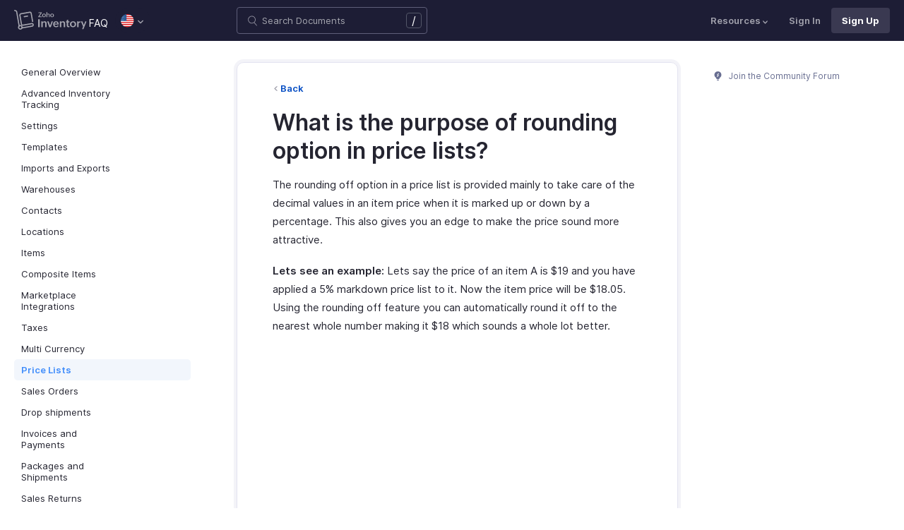

--- FILE ---
content_type: text/html
request_url: https://www.zoho.com/us/inventory/kb/price-lists/pl-rounding.html
body_size: 4198
content:
<!doctype html><html lang=en><head><meta charset=UTF-8><meta name=viewport content="width=device-width,initial-scale=1"><title>Rounding off Prices:: Knowledge Base | Zoho Inventory</title>
<meta name=description content="The rounding off option in a price list is provided mainly to take care of the decimal values in an item price when it is marked up or down by a percentage."><meta name=apple-itunes-app content="app-id=710446064, affiliate-data=myAffiliateData, app-argument=myURL"><link rel=canonical href=https://www.zoho.com/us/inventory/kb/price-lists/pl-rounding.html><link rel="SHORTCUT ICON" href=/inventory/inventory-favicon.ico type=image/x-icon><link rel=alternate href=https://www.zoho.com/inventory/kb/price-lists/pl-rounding.html hreflang=x-default><link rel=alternate href=https://www.zoho.com/us/inventory/kb/price-lists/pl-rounding.html hreflang=en-us><link rel=alternate href=https://www.zoho.com/uk/inventory/kb/price-lists/pl-rounding.html hreflang=en-gb><link rel=alternate href=https://www.zoho.com/ca/inventory/kb/price-lists/pl-rounding.html hreflang=en-ca><link rel=alternate href=https://www.zoho.com/au/inventory/kb/price-lists/pl-rounding.html hreflang=en-au><link rel=alternate href=https://www.zoho.com/in/inventory/kb/price-lists/pl-rounding.html hreflang=en-in><link rel=alternate href=https://www.zoho.com/ae/inventory/kb/price-lists/pl-rounding.html hreflang=en-ae><link rel=alternate href=https://www.zoho.com/sa/inventory/kb/price-lists/pl-rounding.html hreflang=en-sa><link rel=alternate href=https://www.zoho.com/bh/inventory/kb/price-lists/pl-rounding.html hreflang=en-bh><link rel=alternate href=https://www.zoho.com/kw/inventory/kb/price-lists/pl-rounding.html hreflang=en-kw><link rel=alternate href=https://www.zoho.com/qa/inventory/kb/price-lists/pl-rounding.html hreflang=en-qa><link rel=alternate href=https://www.zoho.com/om/inventory/kb/price-lists/pl-rounding.html hreflang=en-om><link rel=alternate href=https://www.zoho.com/za/inventory/kb/price-lists/pl-rounding.html hreflang=en-za><link rel=alternate href=https://www.zoho.com/ke/inventory/kb/price-lists/pl-rounding.html hreflang=en-ke><link rel=alternate href=https://www.zoho.com/es-mx/inventory/kb/price-lists/pl-rounding.html hreflang=es-mx><link rel=alternate href=https://www.zoho.com/de-de/inventory/kb/price-lists/pl-rounding.html hreflang=de-de><link rel=alternate href=https://www.zoho.com/en-sg/inventory/kb/price-lists/pl-rounding.html hreflang=en-sg><link rel=stylesheet href="/inventory/styles/ue-resources/single.min.css?v=sha256-vRdbK%2fBkMuR9uf5JWGVbYVWasKVPRsS%2bBPn4lsfT0a0%3d"><style>@font-face{font-family:inter;src:url(https://static.zohocdn.com/webfonts/interregular/font.woff2)format("woff2"),url(https://static.zohocdn.com/webfonts/interregular/font.woff)format("woff");font-weight:400;font-style:normal;font-display:swap}@font-face{font-family:inter;font-weight:400;src:url(//static.zohocdn.com/webfonts/interitalic/font.woff2)format("woff2"),url(//static.zohocdn.com/webfonts/interitalic/font.woff)format("woff");font-style:italic;font-display:swap}@font-face{font-family:inter;src:url(https://static.zohocdn.com/webfonts/intersemibold/font.woff2)format("woff2"),url(https://static.zohocdn.com/webfonts/intersemibold/font.woff)format("woff");font-weight:600;font-style:normal;font-display:swap}@font-face{font-family:inter;src:url(https://static.zohocdn.com/webfonts/interbold/font.woff2)format("woff2"),url(https://static.zohocdn.com/webfonts/interbold/font.woff)format("woff");font-weight:700;font-style:normal;font-display:swap}</style><link rel=preload href=https://www.zohowebstatic.com/sites/zweb/css/common/zf/common-header-footer.css as=style onload='this.onload=null,this.rel="stylesheet"'><noscript><link rel=stylesheet href=https://www.zohowebstatic.com/sites/zweb/css/common/zf/common-header-footer.css></noscript><script>window.modulesFilePrefix="inventory",window.contactSupportFormDetailsHash=JSON.parse("null")</script><script type=text/javascript src=https://www.zoho.com/books/js/jquery-2.1.0.min.js></script></head><body class=edition-us><header class=zfc-ue-resource-header-parent><div class=zfc-ue-resource-header-parent-wrap><div class=logo-edition-switch><a class=zfc-ue-resource-logo-header href=/us/inventory/ aria-label="Click to go Zoho inventory homepage"><img src=/inventory/images/inventory-logo-new-white.svg alt="Zoho inventory logo">
</a><a class=help-doc-text href=/us/inventory/kb/general-overview/>FAQ</a><style>.edition-select-box{width:50px;border-radius:50px;background-color:#1d1d35}.select-edition{margin-left:10px}.select-edition.disable-dropdown{pointer-events:none}.select-edition.disable-dropdown .edition-dropdown{display:none}.select-edition li a{color:#fff;font-size:13px;font-weight:400;line-height:16px}.edition-select-box a{display:flex;padding:7px;position:relative}.edition-select-box .edition-dropdown{position:absolute;right:10px;top:10px}.edition-select-box .edition-dropdown img{width:8px;height:8px}.edition-select-box .edition-dropdown.open-caret{border-color:transparent;border-bottom-color:#fff;transform:rotate(180deg);top:8px}.edition-select-list{background-color:#fff;border-radius:4px;display:none;position:absolute;z-index:1;font-size:0;overflow:hidden;top:64px;box-shadow:0 3px 10px rgba(124,124,124,.25)}.edition-select-list:not(.one-container) .edition-list-container:first-child{border-right:1px solid #ededed}.edition-select-list-item a:hover{background-color:#eee}.edition-list-container{display:inline-block;width:219px;vertical-align:top;box-sizing:border-box}.edition-select-list-item.global{width:438px;border-bottom:none}.edition-select-list-item{border-bottom:1px solid #ededed}.edition-select-list-item a{display:flex;padding:10px;background:#fff;.edition-select-list:not(.one-container) .edition-list-container:first-child { border-right: 1px solid #ccc; }}[class*=edition-image-]{background:url(/inventory/images/common/new-flag-1x.png)no-repeat;height:20px;width:20px;background-size:130px;align-self:center}.edition-image-global{background-position:-44px -44px}.edition-select-box .edition-image-global{background-position:-66px -44px}.edition-image-uk{background-position:-2px -1px}.edition-image-us{background-position:-23px -23px}.edition-image-canada{background-position:-2px -23px}.edition-image-australia{background-position:-2px -44px}.edition-image-india{background-position:-65px -2px}.edition-image-uae{background-position:-108px -23px}.edition-image-sa{background-position:-23px -2px}.edition-image-bh{background-position:-108px -2px}.edition-image-kw{background-position:-86px -1px}.edition-image-om{background-position:-44px -1px}.edition-image-qa{background-position:-86px -23px}.edition-image-za{background-position:-87px -44px}.edition-image-ke{background-position:-44px -23px}.edition-image-esmx{background-position:-65px -23px}.edition-image-de{background-position:-23px -44px}.edition-image-sg{background-position:-108px -44px}.edition-label{margin-left:12px;color:#000;align-self:center}.social-media-handles{display:flex;align-items:center}.social-media-handles>li:first-child{padding:0}.social-media-icons a{display:inline-flex;width:38px;height:35px}@media screen and (max-width:750px){.edition-select-list{max-height:310px;overflow:scroll}.edition-select-list:not(.one-container) .edition-list-container:first-child{border-right:none}.edition-list-container:nth-child(2){border-top:1px solid #ededed}.edition-select-list-item.global{width:218px}.edition-select-list-item.left:last-child{border-bottom:none}.edition-list-container{display:block}}</style><ul class=select-edition><li onfocusout=hideSelectList()><div class=edition-select-box onclick=selectListAction() role=button><a href=javascript:void(0) role=button aria-label="Click to switch to edition"><div class=edition-image-us></div><div class="edition-dropdown select-caret"><img src=/inventory/images/ue-resources/header/dd-arrow.svg alt></div></a></div><div class=edition-select-list><div class="edition-list-container dangled-edition"><div class="edition-select-list-item left"><a href=javascript:void(0) onclick='switchEdition("au")' role=button><div class=edition-image-australia></div><div class=edition-label>Australia</div></a></div><div class="edition-select-list-item left"><a href=javascript:void(0) onclick='switchEdition("bh")' role=button><div class=edition-image-bh></div><div class=edition-label>Bahrain</div></a></div><div class="edition-select-list-item left"><a href=javascript:void(0) onclick='switchEdition("ca")' role=button><div class=edition-image-canada></div><div class=edition-label>Canada</div></a></div><div class="edition-select-list-item left"><a href=javascript:void(0) onclick='switchEdition("de-de")' role=button><div class=edition-image-de></div><div class=edition-label>Germany</div></a></div><div class="edition-select-list-item left"><a href=javascript:void(0) onclick='switchEdition("in")' role=button><div class=edition-image-india></div><div class=edition-label>India</div></a></div><div class="edition-select-list-item left"><a href=javascript:void(0) onclick='switchEdition("ke")' role=button><div class=edition-image-ke></div><div class=edition-label>Kenya</div></a></div><div class="edition-select-list-item left"><a href=javascript:void(0) onclick='switchEdition("kw")' role=button><div class=edition-image-kw></div><div class=edition-label>Kuwait</div></a></div><div class="edition-select-list-item left"><a href=javascript:void(0) onclick='switchEdition("es-mx")' role=button><div class=edition-image-esmx></div><div class=edition-label>Mexico</div></a></div></div><div class=edition-list-container><div class=edition-select-list-item onclick='switchEdition("om")'><a href=javascript:void(0) role=button aria-label="Click to switch to edition"><div class=edition-image-om></div><div class=edition-label>Oman</div></a></div><div class=edition-select-list-item onclick='switchEdition("qa")'><a href=javascript:void(0) role=button aria-label="Click to switch to edition"><div class=edition-image-qa></div><div class=edition-label>Qatar</div></a></div><div class=edition-select-list-item onclick='switchEdition("sa")'><a href=javascript:void(0) role=button aria-label="Click to switch to edition"><div class=edition-image-sa></div><div class=edition-label>Saudi Arabia</div></a></div><div class=edition-select-list-item onclick='switchEdition("en-sg")'><a href=javascript:void(0) role=button aria-label="Click to switch to edition"><div class=edition-image-sg></div><div class=edition-label>Singapore</div></a></div><div class=edition-select-list-item onclick='switchEdition("za")'><a href=javascript:void(0) role=button aria-label="Click to switch to edition"><div class=edition-image-za></div><div class=edition-label>South Africa</div></a></div><div class=edition-select-list-item onclick='switchEdition("ae")'><a href=javascript:void(0) role=button aria-label="Click to switch to edition"><div class=edition-image-uae></div><div class=edition-label>United Arab Emirates</div></a></div><div class=edition-select-list-item onclick='switchEdition("uk")'><a href=javascript:void(0) role=button aria-label="Click to switch to edition"><div class=edition-image-uk></div><div class=edition-label>United Kingdom</div></a></div><div class=edition-select-list-item onclick='switchEdition("us")'><a href=javascript:void(0) role=button aria-label="Click to switch to edition"><div class=edition-image-us></div><div class=edition-label>United States</div></a></div></div><div class="edition-select-list-item global" onclick='switchEdition("global")'><a href=javascript:void(0) role=button aria-label="Click to switch to edition"><div class=edition-image-global></div><div class=edition-label>Global</div></a></div></div></li></ul><script>if(window.modulesFilePrefix||(window.modulesFilePrefix="inventory"),window.modulesFilePrefix==="inventory"){function cookieCheck(){if(typeof localStorage!="undefined"){let e=localStorage.getItem("zglobal_Acookie_optOut");if(e==="-1"||e==="3"||e==="1")return!1;if(e==="0"||e==="2"||e==="-2")return!0}return!0}function editionSwitchToggle(){let e=document.querySelector(".select-edition ");cookieCheck()&&e?e.style.display="block":e.style.display="none"}let e=localStorage.getItem("zglobal_Acookie_optOut");(function(){const t=localStorage.setItem;localStorage.setItem=function(n,s){t.apply(this,arguments),n==="zglobal_Acookie_optOut"&&s!==e&&(e=s,editionSwitchToggle())}})(),window.addEventListener("storage",function(t){t.key==="zglobal_Acookie_optOut"&&t.newValue!==e&&(e=t.newValue,editionSwitchToggle())}),editionSwitchToggle()}</script></div><div class="search-bar-form no-print"><button class=hamburger-menu onclick=toggleSidebar() aria-label="Click to open navigation menu"><div class=hamburger-icon><span class=icon-bar></span>
<span class=icon-bar></span>
<span class=icon-bar></span></div><p></p></button><form onsubmit='window.pageType!="result"?navigateToSearchPage(event):updateNewResults(event)'><div class=search-form-group><label for=search-input>Enter the keyword to search</label>
<input type=text id=search-input autocomplete=off name=search placeholder="Search Documents"><div class=slash-icon>/</div></div></form><img class=search-icon src=/inventory/images/ue-resources/common/search.svg alt onclick=openSearch()>
<img class=search-close-icon src=/inventory/images/ue-resources/common/close-icon.svg alt onclick=openSearch()></div><div class="zfc-ue-resource-header-nav-menu no-print"><button>Resources<div class=resource-dropdown><a href=/us/inventory/help/getting-started/sign-up.html><img src=/inventory/images/ue-resources/header/help-doc.svg alt>Help documentation</a><a href=/us/inventory/api/v1/introduction/#overview><img src=/inventory/images/ue-resources/header/api-documentation.svg alt>API</a><a href=https://www.zoho.com/inventory/developer/extensions/><img src=/inventory/images/ue-resources/header/extension.svg alt>Developers</a><a href=/us/inventory/whats-new/><img src=/inventory/images/ue-resources/header/whats-new.svg alt>What's New</a><a href=https://www.zoho.com/blog/inventory><img src=/inventory/images/ue-resources/header/blogs.svg alt>Blogs</a><a class=for-mobile href="https://accounts.zoho.com/signin?servicename=Zohoinventory&amp;signupurl=https://www.zoho.com/inventory/signup/">Sign In</a><a class="for-mobile
signin-cta" href=/us/inventory/signup/>Sign Up Now</a></div></button>
<a class=signin-cta href="https://accounts.zoho.com/signin?servicename=ZohoInventory&signupurl=https://www.zoho.com%2fus/inventory/signup/">Sign In</a>
<a class="signup-cta-header signup-cta" href=/us/inventory/signup/>Sign Up</a></div></div></header><div class=resource-main-content-wrap><div class=resource-main-container><nav class="sidebar-lhs-parent no-print" aria-label="Sidebar navigation"><ul class=sidebar-lhs-wrap><div class=mobile-nav-title><p>Topics</p><button class=close-icon onclick=toggleSidebar() aria-label="Close the sidebar navigation"><div class="bar bar-1"></div><div class="bar bar-2"></div></button></div><li class="non-nested-menu menu-toggle"><a href=/us/inventory/kb/general-overview/>General Overview</a></li><li class="non-nested-menu menu-toggle"><a href=/us/inventory/kb/advanced-inventory-tracking/>Advanced Inventory Tracking</a></li><li class="non-nested-menu menu-toggle"><a href=/us/inventory/kb/settings/>Settings</a></li><li class="non-nested-menu menu-toggle"><a href=/us/inventory/kb/templates/>Templates</a></li><li class="non-nested-menu menu-toggle"><a href=/us/inventory/kb/import-export/>Imports and Exports</a></li><li class="non-nested-menu menu-toggle"><a href=/us/inventory/kb/warehouses/>Warehouses</a></li><li class="non-nested-menu menu-toggle"><a href=/us/inventory/kb/contacts/>Contacts</a></li><li class="non-nested-menu menu-toggle"><a href=/us/inventory/kb/locations/>Locations</a></li><li class="non-nested-menu menu-toggle"><a href=/us/inventory/kb/items/>Items</a></li><li class="non-nested-menu menu-toggle"><a href=/us/inventory/kb/composite-items/>Composite Items</a></li><li class="non-nested-menu menu-toggle"><a href=/us/inventory/kb/marketplace-integration/>Marketplace Integrations</a></li><li class="non-nested-menu menu-toggle"><a href=/us/inventory/kb/taxes/>Taxes</a></li><li class="non-nested-menu menu-toggle"><a href=/us/inventory/kb/currencies/>Multi Currency</a></li><li class="non-nested-menu menu-toggle open"><a href=/us/inventory/kb/price-lists/>Price Lists</a></li><li class="non-nested-menu menu-toggle"><a href=/us/inventory/kb/sales-order/>Sales Orders</a></li><li class="non-nested-menu menu-toggle"><a href=/us/inventory/kb/drop-shipment/>Drop shipments</a></li><li class="non-nested-menu menu-toggle"><a href=/us/inventory/kb/invoice/>Invoices and Payments</a></li><li class="non-nested-menu menu-toggle"><a href=/us/inventory/kb/package/>Packages and Shipments</a></li><li class="non-nested-menu menu-toggle"><a href=/us/inventory/kb/sales-returns/>Sales Returns</a></li><li class="non-nested-menu menu-toggle"><a href=/us/inventory/kb/purchase-order/>Purchase Orders</a></li><li class="non-nested-menu menu-toggle"><a href=/us/inventory/kb/bill/>Bills</a></li><li class="non-nested-menu menu-toggle"><a href=/us/inventory/kb/automation>Automation</a></li><li class="non-nested-menu menu-toggle"><a href=/us/inventory/kb/integrations/>Integrations</a></li><li class="non-nested-menu menu-toggle"><a href=/us/inventory/kb/payment-gateway/>Online Payment Gateways</a></li><li class="non-nested-menu menu-toggle"><a href=/us/inventory/kb/reports/>Reports</a></li><li class="non-nested-menu menu-toggle"><a href=/us/inventory/kb/expense/>Expense</a></li></ul></nav><div id=answer class="resource-content-wrap kb-doc"><a class=back-button href=../price-lists/>Back</a><h1 id=what-is-the-purpose-of-rounding-option-in-price-lists>What is the purpose of rounding option in price lists?</h1><p>The rounding off option in a price list is provided mainly to take care of the decimal values in an item price when it is marked up or down by a percentage. This also gives you an edge to make the price sound more attractive.</p><p><strong>Lets see an example:</strong> Lets say the price of an item A is $19 and you have applied a 5% markdown price list to it. Now the item price will be $18.05. Using the rounding off feature you can automatically round it off to the nearest whole number making it $18 which sounds a whole lot better.</p></div><script>window.docType="kb"</script><div class="resource-sidebar-rhs-parent no-print"><div class=resource-sidebar-rhs><div class=feedback-rhs-parent><a href=https://help.zoho.com/portal/en/community/zoho-inventory><svg xmlns="http://www.w3.org/2000/svg" viewBox="0 0 512 512"><path d="M294.6 507.5h-77.1c-12 0-21.8-9.8-21.8-21.8v-1.3c0-12 9.8-21.8 21.8-21.8h77.1c12 0 21.8 9.8 21.8 21.8v1.3c0 12-9.7 21.8-21.8 21.8zm156-308.4c0-107.6-87.3-194.8-194.9-194.6-107.8.2-195.4 89-194.3 196.7.7 64.2 32.5 121 81.1 155.9 10.1 7.2 17.6 17.5 21.7 29.1l11.5 32.1c4 11.1 14.5 18.6 26.4 18.6h107.8c11.8.0 22.4-7.4 26.4-18.6l11.4-31.9c4.2-11.8 11.8-22.1 22-29.5 49-35.2 80.9-92.8 80.9-157.8z"/><path fill="#fff" d="M220.1 316.7c-6.1.0-12.1-2.3-16.8-6.9-9.3-9.3-9.4-24.3-.1-33.6l40.5-40.8-27.5-21.2c-5.4-4.1-8.7-10.4-9.2-17.2s2-13.4 6.7-18.3l61.2-62.6c9.2-9.4 24.2-9.6 33.6-.4 9.4 9.2 9.6 24.2.4 33.6L266.5 193l27.6 21.3c5.4 4.2 8.8 10.5 9.2 17.3s-2 13.5-6.9 18.3L237 309.7c-4.7 4.7-10.8 7-16.9 7z" opacity=".81"/></svg>
Join the Community Forum</a></div></div></div></div></div><footer class=help-footer-wrapper><div class=footer-cards-parent><div class=footer-card><img src=/inventory/images/ue-resources/footer/insight.svg alt><h3>Get help from other users</h3><a class=footer-link-parent href=https://help.zoho.com/portal/en/community/zoho-inventory>Visit the Community Forum&nbsp;<img src=/inventory/images/ue-resources/footer/new-tab.svg alt></a></div><div class=footer-card><img src=/inventory/images/ue-resources/footer/webinars.svg alt><h3>Need expert guidance?</h3><a class=footer-link-parent href=/us/inventory/webinars/>Register for a webinar&nbsp;<img src=/inventory/images/ue-resources/footer/new-tab.svg alt></a></div><div class=footer-card><img src=/inventory/images/ue-resources/footer/phone.svg alt><h3>Monday - Friday (9:00 AM to 9:00 PM ET)</h3><p>United States +1 8443165544</p></div><div class=footer-card><img src=/inventory/images/ue-resources/footer/mail.svg alt><h3>Need more help? Email us at</h3><a href=mailto:support.usa@zohoinventory.com>support.usa@zohoinventory.com</a></div><div class=footer-card><div class=other-platform-list><a aria-label="Download on Android playstore" href="https://apps.apple.com/app/apple-store/id1037960494?pt=423641&amp;ct=help_page_footer&amp;mt=8"><img src=/inventory/images/ue-resources/common/store/apple.svg alt></a>
<a aria-label="Download on Apple appstore" href="https://play.google.com/store/apps/details?id=com.zoho.inventory&amp;referrer=utm_source%3Dzom_helpdoc%26utm_medium%3Dfooter_mobile_banner"><img src=/inventory/images/ue-resources/common/store/android.svg alt></a></div><h3>Get the app on iOS and Android</h3></div></div><div class=common-footer></div></footer><script src="/inventory/js/ue-resources/script.min.js?v=sha256-%2bzc9hhIVQzirfbdEjnkNVkoBOTfPRJOa3SxxzHJ4zqg%3d" defer></script><script src=https://www.zohowebstatic.com/sites/zweb/js/common/zf/prd-common.js defer></script></body></html>

--- FILE ---
content_type: image/svg+xml
request_url: https://www.zoho.com/inventory/images/ue-resources/footer/insight.svg
body_size: -358
content:
<svg xmlns="http://www.w3.org/2000/svg" viewBox="0 0 512 512"><path fill="#FFB300" d="M294.6 507.5h-77.1c-12 0-21.8-9.8-21.8-21.8v-1.3c0-12 9.8-21.8 21.8-21.8h77.1c12 0 21.8 9.8 21.8 21.8v1.3c0 12-9.7 21.8-21.8 21.8zm156-308.4c0-107.6-87.3-194.8-194.9-194.6-107.8.2-195.4 89-194.3 196.7.7 64.2 32.5 121 81.1 155.9 10.1 7.2 17.6 17.5 21.7 29.1l11.5 32.1c4 11.1 14.5 18.6 26.4 18.6h107.8c11.8 0 22.4-7.4 26.4-18.6l11.4-31.9c4.2-11.8 11.8-22.1 22-29.5 49-35.2 80.9-92.8 80.9-157.8z"/><path fill="#FFF" d="M220.1 316.7c-6.1 0-12.1-2.3-16.8-6.9-9.3-9.3-9.4-24.3-.1-33.6l40.5-40.8-27.5-21.2c-5.4-4.1-8.7-10.4-9.2-17.2s2-13.4 6.7-18.3l61.2-62.6c9.2-9.4 24.2-9.6 33.6-.4 9.4 9.2 9.6 24.2.4 33.6L266.5 193l27.6 21.3c5.4 4.2 8.8 10.5 9.2 17.3s-2 13.5-6.9 18.3L237 309.7c-4.7 4.7-10.8 7-16.9 7z" opacity=".81"/></svg>

--- FILE ---
content_type: image/svg+xml
request_url: https://www.zoho.com/inventory/images/inventory-logo-new-white.svg
body_size: 556
content:
<svg id="uuid-0b06c79b-37c1-45ee-a174-363aeb537e0c" data-name="Layer 1" xmlns="http://www.w3.org/2000/svg" viewBox="0 0 1068.07 289.14"><defs><style>.uuid-aad52a19-0611-45c3-97b2-8b676a2372ab{fill:#fff}</style></defs><path class="uuid-aad52a19-0611-45c3-97b2-8b676a2372ab" d="M355.23 137.36h22.21v114.89h-22.21V137.36zM401.45 168.2h20.09v13.34c5.42-10.36 16.71-15.15 28.41-15.15 20.17 0 29.27 14.2 29.27 33.27v52.58h-20.4v-50.62c0-11.77-5.26-18.68-17.19-18.68-12.63 0-20.09 7.85-20.09 19.93v49.36h-20.09V168.2zM487.06 168.2h21.5l21.74 63.64 21.5-63.64h19.62l-30.29 84.05h-23.54l-30.53-84.05zM655.7 233.96c-6.98 14.83-22.05 19.85-37.51 19.85-26.53 0-43.24-17.74-43.24-43.87 0-24.64 17.03-43.55 42.3-43.55 27.15 0 40.42 15.85 40.42 48.26h-62.23c0 14.2 8.24 24.56 23.54 24.56 9.1 0 16.64-3.69 21.03-12.24l15.69 6.99zm-18.04-32.49c-.63-12.71-8.32-20.48-20.17-20.48-12.63 0-20.01 8.87-21.74 20.48h41.91zM673.83 168.2h20.09v13.34c5.42-10.36 16.71-15.15 28.41-15.15 20.17 0 29.27 14.2 29.27 33.27v52.58h-20.4v-50.62c0-11.77-5.26-18.68-17.19-18.68-12.63 0-20.09 7.85-20.09 19.93v49.36h-20.09V168.2zM815.24 251.62c-4.32 1.26-8.79 2.04-13.81 2.04-16.01 0-25.5-8.32-25.5-25.03v-45.67h-11.3v-14.75h11.3v-17.34l20.09-8.71v26.05h18.52v14.75h-18.52v43.87c0 6.59 2.83 10.67 10.2 10.67 2.83 0 5.96-.63 9.03-1.65v15.77h-.01zM869.15 166.4c25.5 0 45.12 17.89 45.12 43.63s-20.64 43.79-45.99 43.79-46.14-17.74-46.14-43.4 21.74-44.02 47.01-44.02zm23.54 43.79c0-15.46-7.85-28.33-24.33-28.33s-23.7 13.5-23.7 28.88 7.93 27.62 24.17 27.62 23.86-13.5 23.86-28.17zM928.94 168.2h20.09v15.77c5.65-11.54 14.83-17.03 27.62-17.03v18.6c-16.24 0-27.62 5.34-27.62 23.31v43.4h-20.09V168.2zM1017.38 243.7l-32.96-75.49h21.5l22.05 53.68 20.56-53.68h19.54l-46.22 112.85h-19.7l15.23-37.36z"/><g><path class="uuid-aad52a19-0611-45c3-97b2-8b676a2372ab" d="M354.6 101l36.97-53.42h-33.23V37.04h50.63v5.25L372.9 95.71h35.03v10.54h-53.32V101zM440.64 54.53c15.36 0 27.18 10.78 27.18 26.28s-12.43 26.38-27.7 26.38-27.8-10.68-27.8-26.14c0-15.89 13.1-26.52 28.32-26.52zm14.18 26.37c0-9.31-4.73-17.06-14.65-17.06s-14.28 8.13-14.28 17.4 4.77 16.64 14.56 16.64c10.12-.01 14.37-8.14 14.37-16.98zM476.66 32.69h12.1v30.96c3.26-6.29 9.93-9.12 16.92-9.12 12.1 0 18.15 8.51 18.15 20.04v31.67h-12.2V75.75c0-7.28-3.78-11.25-10.83-11.25-7.75 0-12.05 4.77-12.05 12.01v29.73h-12.1V32.69h.01zM560 54.53c15.36 0 27.18 10.78 27.18 26.28s-12.43 26.38-27.7 26.38-27.8-10.68-27.8-26.14c.01-15.89 13.1-26.52 28.32-26.52zm14.18 26.37c0-9.31-4.73-17.06-14.65-17.06s-14.28 8.13-14.28 17.4 4.77 16.64 14.56 16.64c10.12-.01 14.37-8.14 14.37-16.98z"/></g><g><path class="uuid-aad52a19-0611-45c3-97b2-8b676a2372ab" d="M74.52 244.68c-4.12 0-7.64-2.96-8.35-7.02L29.51 29.77a10.28 10.28 0 00-7.1-8.06L6.04 16.62C1.55 15.27-.99 10.53.36 6.04S6.45-.99 10.94.36c.05 0 .1.03.15.05L27.46 5.5a27.216 27.216 0 0118.78 21.33l36.65 207.88c.82 4.62-2.27 9.02-6.88 9.84-.5.08-1 .13-1.49.13zM114.88 272.94c-4.69 0-8.49-3.8-8.49-8.49 0-4.12 2.96-7.65 7.02-8.36l150.61-26.56c5.62-.95 9.4-6.28 8.45-11.9-.95-5.62-6.28-9.4-11.9-8.45-.04 0-.09 0-.13.02l-129.35 22.81c-14.85 2.62-29.01-7.3-31.63-22.14L76.66 80.52c-2.62-14.85 7.3-29.01 22.14-31.63l129.35-22.81c14.85-2.62 29.01 7.3 31.63 22.14l21.11 119.73a8.488 8.488 0 01-7.02 9.74c-4.54.74-8.84-2.28-9.7-6.8L243.06 51.18c-.99-5.61-6.34-9.36-11.95-8.37l-129.36 22.8c-5.61.99-9.36 6.34-8.37 11.95l22.81 129.35c.99 5.61 6.34 9.36 11.95 8.37l129.35-22.81c14.8-2.87 29.13 6.8 32 21.61 2.87 14.8-6.8 29.13-21.61 32-.3.06-.61.11-.91.16L116.36 272.8c-.49.1-.99.14-1.49.14z"/><path class="uuid-aad52a19-0611-45c3-97b2-8b676a2372ab" d="M149.05 107.78c-4.69 0-8.49-3.8-8.49-8.49 0-4.12 2.96-7.65 7.02-8.36l49.11-8.66c4.62-.81 9.02 2.27 9.83 6.89s-2.27 9.02-6.89 9.83l-49.11 8.66c-.48.09-.97.13-1.47.13zM91.17 289.14c-18.75 0-33.95-15.21-33.95-33.96s15.21-33.95 33.96-33.95 33.95 15.21 33.95 33.96c0 16.46-11.81 30.55-28.02 33.43-1.96.35-3.95.52-5.94.52zm.1-50.75c-1 0-1.99.09-2.97.26-9.14 1.63-15.24 10.36-13.61 19.5s10.36 15.24 19.5 13.61c9.14-1.63 15.24-10.36 13.61-19.5a16.806 16.806 0 00-16.53-13.87z"/></g></svg>

--- FILE ---
content_type: image/svg+xml
request_url: https://www.zoho.com/inventory/images/ue-resources/header/blogs.svg
body_size: -944
content:
<svg xmlns="http://www.w3.org/2000/svg" viewBox="0 0 512 512"><path d="M382.4.6L94.6 287l131.2 131.8 287.8-286.4L382.4.6zM173.8 287.2L382.2 79.8l52.2 52.5L226 339.7l-52.2-52.5zM-1.6 511.4l177.5-47.1L46.4 334.1z"/></svg>

--- FILE ---
content_type: image/svg+xml
request_url: https://www.zoho.com/inventory/images/ue-resources/footer/mail.svg
body_size: -565
content:
<svg xmlns="http://www.w3.org/2000/svg" fill="#999aac" viewBox="0 0 512 512"><path d="M388.5 15.9h-265C58.6 15.9 5.9 68.6 5.9 133.5v245c0 64.8 52.8 117.6 117.6 117.6h265c64.8 0 117.6-52.8 117.6-117.6v-245c0-64.9-52.7-117.6-117.6-117.6zm75.6 362.6c0 41.7-33.9 75.6-75.6 75.6h-265c-41.7 0-75.6-33.9-75.6-75.6v-245c0-41.7 33.9-75.6 75.6-75.6h265c41.7 0 75.6 33.9 75.6 75.6v245z"/><path d="M399 133.7l-140.9 86c-1.3.8-2.9.8-4.2 0l-140.9-86c-9.9-6-22.8-2.9-28.9 7-6 9.9-2.9 22.8 7 28.9L245 263.5c3.4 2 7.1 3.1 10.9 3.1 3.8 0 7.6-1 10.9-3.1l153.9-93.9c9.9-6 13-19 7-28.9-5.9-9.9-18.8-13.1-28.7-7z"/></svg>

--- FILE ---
content_type: image/svg+xml
request_url: https://www.zoho.com/inventory/images/ue-resources/common/store/apple.svg
body_size: -633
content:
<svg fill="#999aac" xmlns="http://www.w3.org/2000/svg" viewBox="0 0 512 512"><path d="M446.6 178.1c-24.4-30.5-58.7-48.1-91.1-48.1-42.8 0-60.9 20.3-90.6 20.3-30.6 0-53.9-20.3-90.9-20.3-36.4 0-75 22.1-99.6 59.8C40 243 45.8 342.9 101.8 428c20 30.4 46.7 64.7 81.7 65 31 .3 39.8-19.8 82-20 42.1-.2 50.1 20.3 81.1 20 34.9-.3 63.1-38.2 83.1-68.7 14.3-21.8 19.7-32.8 30.8-57.5-80.9-30.6-93.9-144.9-13.9-188.7zM323.1 96c15.6-20 27.4-48.1 23.1-76.9C320.7 20.8 291 37 273.7 58 258 77.1 245 105.5 250 133.1c27.7.8 56.4-15.7 73.1-37.1z"/></svg>

--- FILE ---
content_type: image/svg+xml
request_url: https://www.zoho.com/inventory/images/ue-resources/header/help-doc.svg
body_size: -540
content:
<svg xmlns="http://www.w3.org/2000/svg" viewBox="0 0 512 512"><path d="M437 75C388.7 26.6 324.4 0 256 0S123.3 26.6 75 75C26.6 123.3 0 187.6 0 256s26.6 132.7 75 181c48.4 48.4 112.6 75 181 75s132.7-26.6 181-75c48.4-48.4 75-112.6 75-181s-26.6-132.7-75-181zM256 456c-110.3 0-200-89.7-200-200S145.7 56 256 56s200 89.7 200 200-89.7 200-200 200z"/><path d="M252.6 107c-34.1 0-65 18.9-80.5 49.3l49.8 25.5c5.9-11.6 17.7-18.8 30.7-18.8 19 0 34.4 15.4 34.4 34.4s-15.4 34.4-34.4 34.4h-28V311h56v-27.6c36.2-11.8 62.4-45.9 62.4-86 0-49.8-40.5-90.4-90.4-90.4zm0 244c-15.5 0-28 12.5-28 28s12.5 28 28 28 28-12.5 28-28-12.5-28-28-28z"/></svg>

--- FILE ---
content_type: image/svg+xml
request_url: https://www.zoho.com/sites/zweb/images/productlogos/projectsplus.svg
body_size: 1081
content:
<?xml version="1.0" encoding="utf-8"?>
<!-- Generator: Adobe Illustrator 27.6.1, SVG Export Plug-In . SVG Version: 6.00 Build 0)  -->
<svg version="1.1" id="Layer_1" xmlns="http://www.w3.org/2000/svg" xmlns:xlink="http://www.w3.org/1999/xlink" x="0px" y="0px"
	 viewBox="0 0 1320 296" style="enable-background:new 0 0 1320 296;" xml:space="preserve">
<style type="text/css">
	.st0{fill:#E42527;}
</style>
<g>
	<g>
		<path d="M339.3,140.8h39.9c24.2,0,43.1,9.7,43.1,36.2c0,29.1-23,35.4-47.6,35.4h-13.2v43.3h-22.3L339.3,140.8L339.3,140.8z
			 M379.1,196.3c13.7,0,21.5-5.6,21.5-19.5s-8.5-19.1-21.5-19.1h-17.5v38.7L379.1,196.3L379.1,196.3z"/>
		<path d="M437.3,171.6h20.1v15.8c5.6-11.5,14.8-17,27.6-17V189c-16.2,0-27.6,5.3-27.6,23.3v43.4h-20.1V171.6L437.3,171.6z"/>
		<path d="M537.7,169.8c25.5,0,45.1,17.9,45.1,43.6s-20.6,43.8-46,43.8s-46.1-17.7-46.1-43.4S512.5,169.8,537.7,169.8z M561.3,213.6
			c0-15.5-7.8-28.3-24.3-28.3s-23.7,13.5-23.7,28.9s7.9,27.6,24.2,27.6S561.3,228.3,561.3,213.6L561.3,213.6z"/>
		<path d="M586.2,270.6c7.5-0.4,11.8-3.8,11.8-11.7v-87.1h20.1v86.6c0,21-12.8,27.5-31.9,27.5V270.6L586.2,270.6z M608,136.1
			c6.5,0,11.7,4.8,11.7,11.4s-5.1,11.5-11.7,11.5s-11.9-4.9-11.9-11.5S601.5,136.1,608,136.1z"/>
		<path d="M716,237.4c-7,14.8-22,19.8-37.5,19.8c-26.5,0-43.2-17.7-43.2-43.9c0-24.6,17-43.6,42.3-43.6c27.2,0,40.4,15.9,40.4,48.3
			h-62.2c0,14.2,8.2,24.6,23.5,24.6c9.1,0,16.6-3.7,21-12.2L716,237.4L716,237.4z M698,204.9c-0.6-12.7-8.3-20.5-20.2-20.5
			c-12.6,0-20,8.9-21.7,20.5H698z"/>
		<path d="M810,231.9c-5.6,17.6-21.3,25.4-38.8,25.4c-26.7,0-42.6-17.9-42.6-43.9s17.8-43.6,43.1-43.6c17,0,31.7,7.1,37.9,23.6
			l-16.2,7.1c-3.4-9.4-11.5-14.8-21.7-14.8c-16.4,0-22.4,14.2-22.4,28.6s6.5,27.6,22.8,27.6c11.5,0,19.3-6.4,22.8-16.9L810,231.9
			L810,231.9z"/>
		<path d="M868.4,255.1c-4.3,1.3-8.8,2-13.8,2c-16,0-25.5-8.3-25.5-25v-45.7h-11.3v-14.8h11.3v-17.3l20.1-8.7v26.1h18.5v14.8h-18.5
			v43.9c0,6.6,2.8,10.7,10.2,10.7c2.8,0,6-0.6,9-1.6L868.4,255.1L868.4,255.1z"/>
		<path d="M894,230.6c3.1,8.2,11.7,12.2,20.8,12.2c6.5,0,14.6-2,14.6-10c0-8.4-9.1-10.4-19.5-12.6c-13.5-2.8-28.6-6.1-28.6-25
			c0-17.3,16.1-25.5,31.3-25.5c13.3,0,28.6,5,34.1,18.3l-14.9,6.4c-3.3-7.5-11.5-10.3-18.4-10.3s-13.1,2.7-13.1,9.5
			c0,7.7,8.2,9.3,18.4,11.3c13.7,2.7,30.1,5.8,30.1,25.4s-16.6,26.8-34.1,26.8c-14.8,0-30.8-5-36-20.1L894,230.6L894,230.6z"/>
		<path d="M1000.7,140.8h39.9c24.2,0,43.1,9.7,43.1,36.2c0,29.1-23,35.4-47.6,35.4H1023v43.3h-22.3L1000.7,140.8L1000.7,140.8z
			 M1040.5,196.3c13.7,0,21.5-5.6,21.5-19.5s-8.5-19.1-21.5-19.1H1023v38.7L1040.5,196.3L1040.5,196.3z"/>
		<path d="M1099.3,137.6l20.1-8.7v126.8h-20.1V137.6L1099.3,137.6z"/>
		<path d="M1198.3,242.5c-5.3,10.2-16.1,14.8-27.7,14.8c-19.3,0-29.5-12.7-29.5-31.8v-53.8h20.1V223c0,11.5,5.3,18.5,16.9,18.5
			c12.6,0,20.2-8.1,20.2-20.1v-49.8h20v84.1h-20V242.5L1198.3,242.5z"/>
		<path d="M1249.2,230.6c3.1,8.2,11.7,12.2,20.8,12.2c6.5,0,14.6-2,14.6-10c0-8.4-9.1-10.4-19.5-12.6c-13.5-2.8-28.6-6.1-28.6-25
			c0-17.3,16.1-25.5,31.3-25.5c13.3,0,28.6,5,34.1,18.3l-14.9,6.4c-3.3-7.5-11.5-10.3-18.4-10.3s-13.1,2.7-13.1,9.5
			c0,7.7,8.2,9.3,18.4,11.3c13.7,2.7,30.1,5.8,30.1,25.4s-16.6,26.8-34.1,26.8c-14.8,0-30.8-5-36-20.1L1249.2,230.6L1249.2,230.6z"
			/>
	</g>
	<g>
		<path d="M339.4,104.4l37-53.4h-33.2V40.5h50.6v5.2l-36.1,53.4h35v10.5h-53.3L339.4,104.4L339.4,104.4z"/>
		<path d="M425.5,58c15.4,0,27.2,10.8,27.2,26.3s-12.4,26.4-27.7,26.4s-27.8-10.7-27.8-26.1S410.2,58,425.5,58z M439.7,84.3
			c0-9.3-4.7-17.1-14.6-17.1s-14.3,8.1-14.3,17.4s4.8,16.6,14.6,16.6S439.7,93.2,439.7,84.3L439.7,84.3z"/>
		<path d="M461.5,36.1h12.1v31c3.3-6.3,9.9-9.1,16.9-9.1c12.1,0,18.1,8.5,18.1,20v31.7h-12.2V79.2c0-7.3-3.8-11.2-10.8-11.2
			c-7.8,0-12,4.8-12,12v29.7h-12.1L461.5,36.1L461.5,36.1z"/>
		<path d="M544.8,58c15.4,0,27.2,10.8,27.2,26.3s-12.4,26.4-27.7,26.4s-27.8-10.7-27.8-26.1S529.6,58,544.8,58z M559,84.3
			c0-9.3-4.7-17.1-14.7-17.1s-14.3,8.1-14.3,17.4s4.8,16.6,14.6,16.6S559,93.2,559,84.3L559,84.3z"/>
	</g>
</g>
<g>
	<path class="st0" d="M274.8,78.3c0-0.1,0-0.1,0-0.2c0-0.1,0-0.2,0-0.3c0-0.1,0-0.1,0-0.2c0-0.1,0-0.3-0.1-0.4c0-0.1,0-0.1,0-0.2
		c0-0.1-0.1-0.2-0.1-0.4c0,0,0-0.1,0-0.1c-0.1-0.2-0.1-0.3-0.2-0.4c0,0,0-0.1-0.1-0.1c-0.1-0.3-0.3-0.6-0.5-0.9c0,0,0-0.1-0.1-0.1
		c-0.1-0.1-0.2-0.3-0.3-0.4c0,0-0.1-0.1-0.1-0.1c-0.1-0.1-0.2-0.2-0.3-0.3c0,0-0.1-0.1-0.1-0.1c-0.1-0.1-0.2-0.2-0.3-0.3
		c0,0-0.1-0.1-0.1-0.1c-0.1-0.1-0.2-0.1-0.3-0.2c0,0-0.1-0.1-0.1-0.1c0,0,0,0-0.1,0L151.3,3.8c-1.8-1-3.9-1-5.7,0L25,73.4
		c-1.8,1-2.8,2.9-2.8,4.9v139.3c0,2,1.1,3.9,2.8,4.9l120.7,69.7c0,0,0,0,0.1,0c0.1,0,0.1,0.1,0.2,0.1c0.1,0.1,0.2,0.1,0.3,0.1
		c0,0,0.1,0,0.1,0.1c0.1,0.1,0.3,0.1,0.4,0.2c0.1,0,0.1,0,0.2,0.1c0.1,0,0.2,0.1,0.3,0.1c0,0,0.1,0,0.1,0c0.2,0,0.3,0.1,0.5,0.1
		c0,0,0.1,0,0.1,0c0.2,0,0.3,0,0.5,0c0.2,0,0.3,0,0.5,0c0,0,0.1,0,0.1,0c0.2,0,0.3,0,0.5-0.1c0,0,0.1,0,0.1,0c0.1,0,0.2-0.1,0.3-0.1
		c0.1,0,0.1,0,0.2-0.1c0.1,0,0.3-0.1,0.4-0.2c0,0,0.1,0,0.1-0.1c0.1,0,0.2-0.1,0.3-0.1c0.1,0,0.1-0.1,0.2-0.1c0,0,0,0,0.1,0
		L272,222.6c1.8-1,2.8-2.9,2.8-4.9L274.8,78.3C274.8,78.3,274.8,78.3,274.8,78.3z M154.2,151.3l36.8-21.2v42.5l-36.8,21.2V151.3z
		 M148.5,141.5L74.4,98.7l44.3-25.6l27,15.6c0.9,0.5,1.9,0.8,2.8,0.8c1,0,2-0.3,2.8-0.8l60.8-35.1c0.4-0.3,0.8-0.6,1.2-0.9
		l44.5,25.7L148.5,141.5z M33.5,81.6l115-66.4l53.7,31l-53.7,31l-27-15.6c0,0-0.1,0-0.1-0.1c-0.1-0.1-0.2-0.1-0.3-0.2
		c-0.1,0-0.2-0.1-0.2-0.1c-0.1,0-0.2-0.1-0.3-0.1c-0.1,0-0.2-0.1-0.3-0.1c-0.1,0-0.1,0-0.2-0.1c-0.1,0-0.2,0-0.3-0.1
		c-0.1,0-0.1,0-0.2,0c-0.1,0-0.2,0-0.3,0c-0.1,0-0.2,0-0.2,0c-0.1,0-0.2,0-0.3,0c-0.1,0-0.2,0-0.3,0c-0.1,0-0.2,0-0.2,0
		c-0.1,0-0.2,0-0.3,0c-0.1,0-0.1,0-0.2,0c-0.1,0-0.2,0-0.3,0.1c-0.1,0-0.1,0-0.2,0.1c-0.1,0-0.2,0.1-0.3,0.1c-0.1,0-0.2,0.1-0.2,0.1
		c-0.1,0-0.2,0.1-0.3,0.1c-0.1,0-0.2,0.1-0.3,0.2c0,0-0.1,0-0.1,0.1L63.1,92.1l-11.4-6.6C49,84,45.5,84.9,44,87.7
		c-1.6,2.7-0.6,6.2,2.1,7.7l14.2,8.2c0,0,0,0,0,0l82.5,47.6v126.3L33.5,214.4V81.6z M154.2,277.5v-70.6l45.3-26.1
		c1.8-1,2.8-2.9,2.8-4.9v-52.3l61.3-35.4v126.3L154.2,277.5z"/>
	<path class="st0" d="M224.7,71.9c-1.6-2.7-5-3.6-7.7-2.1l-68.5,39.5L115.1,90c-2.7-1.6-6.2-0.6-7.7,2.1s-0.6,6.2,2.1,7.7l36.3,20.9
		c0.9,0.5,1.9,0.8,2.8,0.8s2-0.3,2.8-0.8l71.3-41.2C225.3,78.1,226.3,74.6,224.7,71.9z"/>
</g>
</svg>


--- FILE ---
content_type: image/svg+xml
request_url: https://www.zoho.com/inventory/images/ue-resources/header/api-documentation.svg
body_size: -763
content:
<svg xmlns="http://www.w3.org/2000/svg" viewBox="0 0 512 512"><path d="M55.9 421.3V215.7h202v-159l63.1.3v46h62V.7H196.2L-.1 175.1V420L-3 513.7h138v-56H54.8l1.1-36.4zm146-350.7v89.1H101.6l100.3-89.1z"/><path d="M208.2 439.1L113.3 349l97.4-92.3 38.6 40.6-54.6 51.7 52.1 49.6zm209.6 24l-38.6-40.5 52.1-49.6-54.6-51.7 38.6-40.6 97.4 92.3zm-159.92 13.237l62.948-258.03 54.404 13.271-62.947 258.03z"/></svg>

--- FILE ---
content_type: image/svg+xml
request_url: https://www.zoho.com/inventory/images/ue-resources/common/sidebar-arrow.svg
body_size: -855
content:
<svg xmlns="http://www.w3.org/2000/svg" viewBox="0 0 512 512"><path fill="#686e91" d="M397 209.7L208.1 19.4A65.436 65.436 0 00161.6 0c-16.7 0-33.4 6.4-46.2 19.1-25.7 25.5-25.8 67.1-.3 92.8L258 256 115 400.1c-25.5 25.7-25.4 67.3.3 92.8 25.7 25.6 67.2 25.4 92.7-.3l189-190.4c25.4-25.5 25.4-66.9 0-92.5z"/></svg>

--- FILE ---
content_type: application/javascript
request_url: https://www.zohowebstatic.com/sites/zweb/js/common/zcp-common.js
body_size: 2939
content:
var analyticsCookieName=["landingPageUrl","postMasterUUID","zft-sdc","zps-tgr-dts","RT","za_anonymous_id","zc_cu","zc_cu_exp","zc_tp","ZohoMarkRef","ZohoMarkSrc","zsstssn","zsltssn","zabUserId","zabHMBucket","zabBucket","zabVisitId","zabSplit","ztpctest","cookie-uid","creator_cd","zpzohopage","zpzohoref","gclid","gtm_zoho_source","ps_payloadSeqId"],functionalCookieName=["zuserlang","pll_language","has_js","zc_show","zc_consent","ZFEdition","ZFUserCountry","ZFUserCountryCode","isexitmodaldisabled"],regexAnalyticCookieName=[/^[a-z0-9]{32}$/,/^webformstarter_[a-z0-9]+$/,/^webformvisitor_[a-z0-9]{64}$/,/^zsc[0-9a-z]{32}$/,/^zia_(?=.*[a-zA-Z])(?=.*[0-9])[A-Za-z0-9]+$/,/^IAMSATCK_[0-9]+$/,/^[a-z0-9]{32}$/,/^zab_[a-zA-Z0-9%*#\-]*$/,/^zsr[a-zA-Z0-9%*#\-]*$/,/[a-zA-Z0-9_.%*#-]*_zldp$/,/[a-zA-Z0-9_.%*#-]*_siqid$/,/[a-zA-Z0-9_.%*#-]*_uuid$/,/[a-zA-Z0-9_.%*#-]*_zldt$/,/^Z[A-Za-z]+PageURL$/,/^Z[A-Za-z]+Ref$/,/[a-zA-Z0-9_.%*#-]*zsrv0.[a-zA-Z0-9%*#\-]*$/],regexFuctionalCookieName=[/^zld[0-9]+state$/,/[a-zA-Z0-9_.%*#-]*polls$/,/^zld[a-zA-Z0-9%*#\-]*dragpos$/,/^zld[a-zA-Z0-9%*#\-]*state$/];var cookieArrayName="";var regexArrayName="";var optOutValue="";var cookieSetCheck=false;var ctogArray=[];var throughwidget=false;var throughpolicypage=false;const currentFocusedElement=document.activeElement;let eventTrigger=false;var gobalCookieVal=localStorage.getItem("zglobal_Acookie_optOut");if(customvar.absurl.indexOf("cookie-policy")!=-1){throughpolicypage=true}if(ZUrlDomain=="zillum"){cookieContainerContent=$('<div id="bcc-outer" style="display:none">').load(`https://www.zoho.${domainOne}/zcp-banner-zillum.html .zbottom-cp-container-outer`,afterCookieLoads)}else if(_lhref.includes("arattai.in")){cookieContainerContent=$('<div id="bcc-outer" style="display:none">').load(`https://www.zoho.com/zcp-banner-arattai.html .zbottom-cp-container-outer`,afterCookieLoads)}else if(langsrc.indexOf("de")!=-1){cookieContainerContent=$('<div id="bcc-outer" style="display:none">').load(`https://www.zoho.${domainOne}/de/zcp-banner.html .zbottom-cp-container-outer`,afterCookieLoads)}else if(langsrc.indexOf("jp")!=-1){cookieContainerContent=$('<div id="bcc-outer" style="display:none">').load(`https://www.zoho.${domainOne}/jp/zcp-banner.html .zbottom-cp-container-outer`,afterCookieLoads)}else if(langsrc.indexOf("pt-br")!=-1){cookieContainerContent=$('<div id="bcc-outer" style="display:none">').load(`https://www.zoho.${domainOne}/pt-br/zcp-banner.html .zbottom-cp-container-outer`,afterCookieLoads)}else{cookieContainerContent=$('<div id="bcc-outer" style="display:none">').load(`https://www.zoho.${domainOne}/zcp-banner.html .zbottom-cp-container-outer`,afterCookieLoads)}$(window).on("resize",function(){setCookiePopup()});function zinit_appendBanner(){var e=$(cookieContainerContent).detach();$(e).appendTo("body")}function setCookiePopup(){if($(window).width()>767){zbcMainHt=$(window).height()-($(".zbottom-cp-container").outerHeight(true)+80)}else{zbcMainHt=$(window).height()-130}$(".zbc-main").css("height",zbcMainHt)}function afterCookieLoads(){if(gobalCookieVal=="-1"||gobalCookieVal=="-2"){$(cookieContainerContent).prependTo("body")}else{$(cookieContainerContent).appendTo("body")}var o=$(".zbc-main");let t=$(".zbottom-cp-container");$("#bcc-outer").show();$(".zbottom-cp-container-outer").show();setCookiePopup();if(CountryCode=="BR"){$(".zbottom-cp-container").addClass("ignore-cta-added")}if(e()){$(".zbottom-cp-container").addClass("close-cta-added")}function a(e){if(e.key==="Tab"||e.keyCode===9){e.preventDefault();n(t);$(document).off("keydown",a)}}function n(e){const o=e.find('button, [href], input, select, textarea, [tabindex]:not([tabindex="-1"])').filter(":visible");let t=o.first();let a=o.last();t.focus();e.on("keydown",function(e){if(e.key==="Tab"||e.keyCode===9){if(e.shiftKey){if(document.activeElement===t[0]){e.preventDefault();a.focus()}}else{if(document.activeElement===a[0]){e.preventDefault();t.focus()}}}})}function c(e){e.off("keydown")}function i(){$(".ctog-container").each(function(e,o){if($(o).hasClass("ctog-no")){$(o).attr("aria-checked",false)}else{$(o).attr("aria-checked",true)}})}function r(){if(eventTrigger){try{window.ZTMData=window.ZTMData||[];window.ZTMData.push({event:"ccStateChange2"})}catch(e){}}else{try{eventTrigger=true;window.ZTMData=window.ZTMData||[];window.ZTMData.push({event:"ccStateChange"})}catch(e){}}}function s(e){const o=e[0].getBoundingClientRect().top;const t=$(".zbc-main")[0].getBoundingClientRect().top;const a=e.parent().siblings(".zbc-desc").innerHeight();const n=o-t;const c=$(".zbc-main").innerHeight();if(n+a>c){$(".zbc-main").animate({scrollTop:$(".zbc-main").scrollTop()+(a-(c-o)+20)},800)}}$(".zc-overlay, .zc-container-close").on("click",function(){$("body").css("overflow","auto");$(".zc-overlay").fadeOut(300);o.fadeOut(200).removeClass("active");$.each(ctogArray,function(e,o){$(".ctog-container.ctog-active[optout="+o+"]").toggleClass("ctog-no")});ctogArray.length=0;o.attr("aria-hidden","true");$(".zbc-manage-cta").focus();c(o);i()});$(document).on("keydown",function(e){if(e.key=="Escape"){$("body").css("overflow","auto");$(".zc-overlay").fadeOut(300);$(".zbc-main").fadeOut(200).removeClass("active");$.each(ctogArray,function(e,o){$(".ctog-container.ctog-active[optout="+o+"]").toggleClass("ctog-no")});ctogArray.length=0;o.attr("aria-hidden","true");$(".zbc-manage-cta").focus();c(o);i()}});$(".zbc-manage-cta, .zbc-cta-settings .zbc-cta, .zbc-manage-preference").on("click",function(){let e=$(".zbc-main");if(!e.hasClass("active")){e.attr("aria-hidden","false");e.focus();$("body").css("overflow","hidden");$(".zc-overlay").fadeIn(300);e.fadeIn(200).addClass("active")}n(e)});$(".ctog-container.ctog-active").on("click",function(){$(this).toggleClass("ctog-no");ctogArray.push($(this).attr("optout"));i()});$(".ctog-container.ctog-active").on("keydown",function(e){if(e.which===13||e.which===32){$(this).toggleClass("ctog-no");ctogArray.push($(this).attr("optout"));i()}});$(".zbc-heading h5").on("click",function(){const e=$(this);$(this).parent().parent().toggleClass("active");$(this).parent().siblings(".zbc-desc").slideToggle(300,function(){if($(this).parent().hasClass("active")){s(e)}});if($(this).parent().parent().hasClass("active")){$(this).attr("aria-expanded",true)}else{$(this).attr("aria-expanded",false)}});$(".zbc-heading h5").on("keypress",function(e){if(e.which===13||e.which===32){e.preventDefault();$(this).click()}});$(".zbc-popup-inner .zc-type-container:nth-child(2) h5").trigger("click");function l(e,o){$.each(e,function(e,o){document.cookie=o+"=; path=/; domain=.zoho.com; expires="+new Date(0).toUTCString();document.cookie=o+"=; path=/; expires="+new Date(0).toUTCString()});var t=document.cookie.split(";");for(var a=0;a<t.length;a++){var n=t[a].indexOf("=");var c=n>-1?t[a].substr(0,n):t[a];$.each(o,function(e,o){if(o.test(c)){document.cookie=c+"=; path=/; domain=.zoho.com; expires="+new Date(0).toUTCString();document.cookie=c+"=; path=/; expires="+new Date(0).toUTCString()}})}}$(document).on("click",".zbc-cta-ignore",function(){let e=[],o=[];e=analyticsCookieName.concat(functionalCookieName);o=regexAnalyticCookieName.concat(regexFuctionalCookieName);l(e,o);$("body").css("overflow","auto");$(".zbc-main,.zbottom-cp-container,.zc-overlay").fadeOut(200).removeClass("active");$(".zcp-widget").css({opacity:"1",display:"block"});localStorage.setItem("zglobal_Acookie_optOut",3);zinit_setCookie(optoutCookieName,3,90);$(".ctog-container.ctog-active").addClass("ctog-no");zinit_appendBanner();i();r();currentFocusedElement.focus()});$(document).on("click",".zbc-cta-se",function(){ctogArray.length=0;cookieSetCheck=false;$("body").css("overflow","auto");$(".zbc-main,.zbottom-cp-container,.zc-overlay").fadeOut(200).removeClass("active");if($.inArray(CountryCode,countryEu)!==-1||CountryCode=="BR"||CountryCode=="JP"){$(".zcp-widget").css({opacity:"1",display:"block"})}if($(".ctog-container.ctog-active").hasClass("ctog-no")){$(".ctog-no").each(function(){cookieArrayName=$(this).attr("arrayname");regexArrayName=$(this).attr("regexarrayname");optOutValue=$(this).attr("optout");if(!cookieSetCheck){if($(".ctog-no").length==2){localStorage.setItem("zglobal_Acookie_optOut",3);zinit_setCookie(optoutCookieName,3,90);cookieSetCheck=true}else{localStorage.setItem("zglobal_Acookie_optOut",optOutValue);zinit_setCookie(optoutCookieName,optOutValue,90)}}l(window[cookieArrayName],window[regexArrayName])})}else{localStorage.setItem("zglobal_Acookie_optOut",0);zinit_setCookie(optoutCookieName,0,90)}r();o.attr("aria-hidden","true");$(".zbc-manage-cta").focus();c(o);c(t);currentFocusedElement.focus();zinit_appendBanner();processZuserLang()});$(document).on("click",".zbc-cta-accept",function(){$("body").css("overflow","auto");$(this).fadeOut(300);$(".zbc-main,.zbottom-cp-container,.zc-overlay").fadeOut(200).removeClass("active");$(".zcp-widget").css({opacity:"1",display:"block"});localStorage.setItem("zglobal_Acookie_optOut",0);zinit_setCookie(optoutCookieName,0,90);$(".ctog-container.ctog-active").removeClass("ctog-no");r();i();c(t);currentFocusedElement.focus();zinit_appendBanner();processZuserLang()});function d(){throughwidget=true;setCookiePopup();if(!$(".zbc-main").hasClass("active")){$("body").css("overflow","hidden");$(".zc-overlay").fadeIn(300);$(".zbc-main").fadeIn(200).addClass("active").addClass("widget-active");n(o)}}$("body").on("click keydown",".zcp-widget",function(e){if(e.type==="keydown"&&e.key!=="Enter"&&e.key!==" "&&e.keyCode!==13&&e.keyCode!==32){return}if(e.type==="keydown"){e.preventDefault()}d()});$(document).on("click",".zbc-cta-close",function(){$(".zbottom-cp-container").fadeOut(200).removeClass("active");if(_lhref.includes("arattai.in")){localStorage.setItem("zglobal_Acookie_optOut","arattai-close")}else{customvar.lsoinfo("cookie-cta-close","true")}c(t);currentFocusedElement.focus()});$(document).on("click",".zbc-cta-close",function(){$(".zbottom-cp-container").fadeOut(200).removeClass("active");if(_lhref.includes("arattai.in")){localStorage.setItem("zglobal_Acookie_optOut","arattai-close")}else{customvar.lsoinfo("cookie-cta-close","true")}c(t);currentFocusedElement.focus()});function e(){if(typeof CountryCode!="undefined"&&typeof RegionName!="undefined"){if(CountryCode=="US"&&RegionName.toLowerCase()=="california"){return true}else{return false}}else{return false}}if(gobalCookieVal=="-1"||gobalCookieVal=="-2"){if($.inArray(CountryCode,countryEu)!==-1){$(".ctog-container.ctog-active").addClass("ctog-no");$(".zbottom-cp-container").css("display","block")}else if(e()){if(customvar.lsoinfo("cookie-cta-close")=="true"){$(".zbottom-cp-container").hide()}else{$(".zbottom-cp-container").css("display","block")}}else if(CountryCode=="JP"||CountryCode=="BR"){$(".zbottom-cp-container").css("display","block")}else{$(".zbottom-cp-container").hide()}i()}else{$(".zbottom-cp-container").hide();if(($.inArray(CountryCode,countryEu)!==-1||CountryCode=="BR"||CountryCode=="JP")&&gobalCookieVal!="arattai-close"){throughwidget=true;$(".zcp-widget").css({opacity:"1",display:"block"})}if(gobalCookieVal=="1"){$('.ctog-container.ctog-active[optout="1"]').addClass("ctog-no")}else if(gobalCookieVal=="2"){$('.ctog-container.ctog-active[optout="2"]').addClass("ctog-no")}else if(gobalCookieVal=="3"){$(".ctog-container.ctog-active").addClass("ctog-no")}else{$(".ctog-container.ctog-active").removeClass("ctog-no")}i()}$(document).on("keydown",a);if(typeof cookieBannerLoaded!="undefined"){cookieBannerLoaded()}}function setSalesiqEvent(e,o){if(typeof $zoho!=="undefined"){if(throughwidget==true){e="widget-"+e}else if(throughpolicypage==true){e="cookie-policy-"+e}else{e="manage-"+e}try{$zoho.salesiq.visitor.customaction('{"eventCategory":"cookie-consent","eventAction":"'+e+'","eventLabel":"'+o+'"}')}catch(e){}}}

--- FILE ---
content_type: image/svg+xml
request_url: https://www.zoho.com/sites/zweb/images/productlogos/dap.svg
body_size: 1360
content:
<?xml version="1.0" encoding="UTF-8"?>
<svg id="Layer_1" xmlns="http://www.w3.org/2000/svg" version="1.1" viewBox="0 0 710.3 296">
  <!-- Generator: Adobe Illustrator 29.0.0, SVG Export Plug-In . SVG Version: 2.1.0 Build 186)  -->
  <defs>
    <style>
      .st0 {
        fill: #f9b21d;
      }

      .st1 {
        fill: #e42527;
      }

      .st2 {
        fill: #226db4;
      }

      .st3 {
        fill: #089949;
      }
    </style>
  </defs>
  <g>
    <g>
      <path d="M376.4,140.8h38.7c3.8,0,7.4.2,10.8.6,3.5.4,6.7,1,9.8,1.8,3.1.8,6.1,1.8,8.9,2.9,2.8,1.2,5.4,2.5,7.9,4,2.5,1.5,4.7,3.3,6.8,5.2,2.1,1.9,4,4.1,5.7,6.4,1.7,2.3,3.2,4.8,4.5,7.5s2.4,5.6,3.3,8.6c.9,3.1,1.6,6.3,2,9.8.4,3.5.7,7.1.7,10.9s-.2,7.3-.7,10.7-1.2,6.6-2.1,9.6c-.9,3-2,5.9-3.4,8.5-1.3,2.6-2.9,5.1-4.6,7.4-1.8,2.3-3.7,4.4-5.8,6.4-2.1,1.9-4.4,3.7-6.9,5.2-2.5,1.5-5.1,2.9-7.9,4-2.8,1.2-5.8,2.1-8.9,2.9-3.1.8-6.4,1.4-9.7,1.8-3.4.4-6.9.6-10.6.6h-38.5v-114.9ZM414.4,238.3c2.7,0,5.2-.2,7.6-.5,2.4-.3,4.6-.8,6.7-1.4,2.1-.6,4-1.3,5.7-2.2,1.8-.9,3.4-1.9,4.9-3,1.5-1.1,2.9-2.4,4.1-3.8,1.2-1.4,2.3-2.9,3.3-4.6,1-1.6,1.8-3.4,2.5-5.3.7-1.9,1.3-3.9,1.7-6,.4-2.1.8-4.3,1-6.7.2-2.3.4-4.7.4-7.3s-.1-5.1-.4-7.4c-.2-2.3-.6-4.5-1.1-6.6-.5-2.1-1.1-4.1-1.8-5.9-.7-1.8-1.6-3.5-2.6-5.1-1-1.6-2.1-3.1-3.3-4.4-1.2-1.3-2.6-2.5-4.1-3.6-1.5-1-3.2-2-5-2.8-1.8-.8-3.7-1.5-5.8-2-2.1-.5-4.3-1-6.6-1.2-2.3-.3-4.8-.4-7.5-.4h-15.4v80.2h15.7Z"/>
      <path d="M519.6,140.8h28.8l38.5,114.9h-23l-8.6-26.5h-45.1l-8.3,26.5h-21.1l38.8-114.9ZM550.5,213.2l-17.5-54.5-17.6,54.5h35.1Z"/>
      <path d="M601.6,140.8h39.9c2.4,0,4.8.1,7.1.3,2.3.2,4.5.5,6.7.9,2.2.4,4.2.9,6.2,1.6,2,.6,3.8,1.4,5.6,2.3,1.8.9,3.5,1.9,5,3.1,1.6,1.2,3,2.4,4.3,3.8,1.3,1.4,2.4,3,3.5,4.7,1,1.7,1.9,3.6,2.6,5.6.7,2,1.2,4.2,1.6,6.5.4,2.3.5,4.8.5,7.5s-.2,5.6-.7,8.1c-.4,2.5-1.1,4.7-1.9,6.8-.8,2.1-1.9,3.9-3.1,5.6-1.2,1.7-2.5,3.2-4,4.6-1.5,1.4-3.1,2.5-4.9,3.6-1.8,1-3.6,1.9-5.6,2.7-2,.8-4.1,1.4-6.3,2-2.2.5-4.4.9-6.7,1.3-2.3.3-4.7.5-7.1.7-2.4.1-4.8.2-7.3.2h-13.2v43.3h-22.3v-114.9ZM641.4,196.4c1.7,0,3.3,0,4.9-.3,1.5-.2,2.9-.5,4.3-.8,1.3-.4,2.6-.8,3.7-1.4,1.1-.6,2.1-1.3,3.1-2,.9-.8,1.7-1.7,2.4-2.7.7-1,1.3-2.1,1.8-3.4.5-1.2.8-2.6,1.1-4.1.2-1.5.4-3.1.4-4.8s0-2.8-.2-4-.4-2.4-.7-3.5c-.3-1.1-.7-2.1-1.2-3-.5-.9-1-1.7-1.6-2.5-.6-.8-1.3-1.4-2-2-.8-.6-1.6-1.1-2.5-1.6-.9-.5-1.8-.9-2.8-1.2-1-.3-2-.6-3.1-.8-1.1-.2-2.2-.4-3.5-.5-1.2-.1-2.5-.2-3.8-.2h-17.5v38.7h17.5Z"/>
    </g>
    <g>
      <path d="M376.6,104.4l37-53.4h-33.2v-10.5h50.6v5.2l-36.1,53.4h35v10.5h-53.3v-5.2Z"/>
      <path d="M434.3,84.5c0-1.6.1-3.1.4-4.6.3-1.5.6-2.9,1.1-4.3.5-1.4,1.1-2.6,1.7-3.9.7-1.2,1.5-2.4,2.3-3.5.9-1.1,1.8-2.1,2.9-3s2.1-1.8,3.3-2.6,2.4-1.4,3.7-2c1.3-.6,2.7-1.1,4-1.5,1.4-.4,2.8-.7,4.3-.9,1.5-.2,3-.3,4.5-.3s3,.1,4.5.3c1.4.2,2.9.5,4.2.9,1.4.4,2.7.9,3.9,1.5s2.4,1.3,3.5,2.1c1.1.8,2.2,1.6,3.1,2.5,1,.9,1.9,1.9,2.7,3,.8,1.1,1.5,2.2,2.2,3.5.6,1.2,1.2,2.5,1.6,3.8.4,1.3.8,2.7,1,4.2.2,1.5.4,2.9.4,4.5s-.1,3.1-.4,4.6c-.2,1.5-.6,2.9-1,4.2-.5,1.4-1,2.6-1.7,3.9-.7,1.2-1.4,2.4-2.3,3.5-.8,1.1-1.8,2.1-2.8,3-1,.9-2.1,1.8-3.2,2.5-1.2.8-2.4,1.4-3.6,2-1.3.6-2.6,1.1-4,1.5s-2.8.7-4.3.9c-1.5.2-3,.3-4.5.3s-3-.1-4.5-.3c-1.5-.2-2.9-.5-4.3-.9s-2.7-.9-4-1.5-2.5-1.3-3.6-2c-1.2-.8-2.2-1.6-3.2-2.5-1-.9-1.9-1.9-2.8-3s-1.6-2.2-2.3-3.4c-.7-1.2-1.2-2.5-1.7-3.8-.5-1.3-.8-2.7-1-4.2-.2-1.4-.4-2.9-.4-4.5ZM462.4,101.3c1,0,2,0,2.9-.2.9-.2,1.7-.4,2.5-.7.8-.3,1.5-.7,2.2-1.1.7-.4,1.3-.9,1.8-1.4.6-.5,1.1-1.1,1.6-1.7s.9-1.3,1.3-2,.7-1.5.9-2.2c.3-.8.5-1.6.7-2.4.2-.8.3-1.7.4-2.5,0-.9.1-1.7.1-2.6s0-1.9-.1-2.7c0-.9-.2-1.7-.4-2.6-.2-.9-.4-1.7-.7-2.5-.3-.8-.6-1.5-1-2.2-.4-.7-.8-1.4-1.3-2-.5-.6-1-1.2-1.6-1.7-.6-.5-1.2-1-1.9-1.4-.7-.4-1.4-.8-2.2-1-.8-.3-1.6-.5-2.5-.7-.9-.2-1.8-.2-2.8-.2s-2,0-2.9.2c-.9.2-1.7.4-2.5.7-.8.3-1.5.7-2.2,1.1-.7.4-1.3.9-1.8,1.4s-1.1,1.1-1.5,1.8c-.5.6-.9,1.3-1.2,2.1-.3.7-.7,1.5-.9,2.3-.3.8-.5,1.6-.7,2.5-.2.9-.3,1.7-.4,2.6,0,.9-.1,1.8-.1,2.7s0,1.8.1,2.6c0,.9.2,1.7.4,2.6.2.8.4,1.6.7,2.4.3.8.6,1.5,1,2.2.4.7.8,1.3,1.3,2,.5.6,1,1.2,1.6,1.7.6.5,1.2,1,1.9,1.4.7.4,1.4.8,2.2,1,.8.3,1.6.5,2.5.6.9.1,1.8.2,2.8.2Z"/>
      <path d="M498.6,36.1h12.1v31c.3-.6.7-1.2,1.1-1.8.4-.6.8-1.1,1.3-1.6.5-.5.9-1,1.4-1.4.5-.4,1-.8,1.6-1.2.6-.4,1.1-.7,1.7-1,.6-.3,1.2-.6,1.8-.8.6-.2,1.3-.4,1.9-.6.6-.2,1.3-.3,2-.4.7-.1,1.4-.2,2.1-.3s1.4,0,2.1,0c1.2,0,2.3,0,3.5.3,1.1.2,2.1.4,3.1.7,1,.3,1.9.7,2.7,1.2.9.5,1.6,1,2.4,1.6s1.4,1.3,2,2c.6.7,1.1,1.5,1.6,2.3.5.8.9,1.7,1.3,2.6.4.9.7,1.9.9,2.9.2,1,.4,2.1.5,3.1.1,1.1.2,2.2.2,3.4v31.7h-12.2v-30.5c0-.7,0-1.4-.1-2.1,0-.7-.2-1.3-.3-1.9-.1-.6-.3-1.2-.5-1.7-.2-.5-.5-1-.8-1.5-.3-.5-.6-.9-1-1.3-.4-.4-.8-.7-1.2-1s-.9-.6-1.4-.8-1-.4-1.6-.6c-.6-.2-1.2-.3-1.8-.4-.6,0-1.3-.1-2-.1s-1.5,0-2.2.1-1.4.2-2,.4c-.6.2-1.2.4-1.8.7-.6.3-1.1.6-1.6.9-.5.3-.9.7-1.3,1.2-.4.4-.8.9-1.1,1.4-.3.5-.6,1-.9,1.6-.3.6-.5,1.1-.6,1.7-.2.6-.3,1.3-.4,1.9,0,.7-.1,1.4-.1,2.1v29.7h-12.1V36.1Z"/>
      <path d="M553.7,84.5c0-1.6.1-3.1.4-4.6.3-1.5.6-2.9,1.1-4.3.5-1.4,1.1-2.6,1.7-3.9.7-1.2,1.5-2.4,2.3-3.5.9-1.1,1.8-2.1,2.9-3s2.1-1.8,3.3-2.6,2.4-1.4,3.7-2c1.3-.6,2.7-1.1,4-1.5,1.4-.4,2.8-.7,4.3-.9,1.5-.2,3-.3,4.5-.3s3,.1,4.5.3c1.4.2,2.9.5,4.2.9,1.4.4,2.7.9,3.9,1.5s2.4,1.3,3.5,2.1c1.1.8,2.2,1.6,3.1,2.5,1,.9,1.9,1.9,2.7,3,.8,1.1,1.5,2.2,2.2,3.5.6,1.2,1.2,2.5,1.6,3.8.4,1.3.8,2.7,1,4.2.2,1.5.4,2.9.4,4.5s-.1,3.1-.4,4.6c-.2,1.5-.6,2.9-1,4.2-.5,1.4-1,2.6-1.7,3.9-.7,1.2-1.4,2.4-2.3,3.5-.8,1.1-1.8,2.1-2.8,3-1,.9-2.1,1.8-3.2,2.5-1.2.8-2.4,1.4-3.6,2-1.3.6-2.6,1.1-4,1.5s-2.8.7-4.3.9c-1.5.2-3,.3-4.5.3s-3-.1-4.5-.3c-1.5-.2-2.9-.5-4.3-.9s-2.7-.9-4-1.5-2.5-1.3-3.6-2c-1.2-.8-2.2-1.6-3.2-2.5-1-.9-1.9-1.9-2.8-3s-1.6-2.2-2.3-3.4c-.7-1.2-1.2-2.5-1.7-3.8-.5-1.3-.8-2.7-1-4.2-.2-1.4-.4-2.9-.4-4.5ZM581.8,101.3c1,0,2,0,2.9-.2.9-.2,1.7-.4,2.5-.7.8-.3,1.5-.7,2.2-1.1.7-.4,1.3-.9,1.8-1.4.6-.5,1.1-1.1,1.6-1.7s.9-1.3,1.3-2,.7-1.5.9-2.2c.3-.8.5-1.6.7-2.4.2-.8.3-1.7.4-2.5,0-.9.1-1.7.1-2.6s0-1.9-.1-2.7c0-.9-.2-1.7-.4-2.6-.2-.9-.4-1.7-.7-2.5-.3-.8-.6-1.5-1-2.2-.4-.7-.8-1.4-1.3-2-.5-.6-1-1.2-1.6-1.7-.6-.5-1.2-1-1.9-1.4-.7-.4-1.4-.8-2.2-1-.8-.3-1.6-.5-2.5-.7-.9-.2-1.8-.2-2.8-.2s-2,0-2.9.2c-.9.2-1.7.4-2.5.7-.8.3-1.5.7-2.2,1.1-.7.4-1.3.9-1.8,1.4s-1.1,1.1-1.5,1.8c-.5.6-.9,1.3-1.2,2.1-.3.7-.7,1.5-.9,2.3-.3.8-.5,1.6-.7,2.5-.2.9-.3,1.7-.4,2.6,0,.9-.1,1.8-.1,2.7s0,1.8.1,2.6c0,.9.2,1.7.4,2.6.2.8.4,1.6.7,2.4.3.8.6,1.5,1,2.2.4.7.8,1.3,1.3,2,.5.6,1,1.2,1.6,1.7.6.5,1.2,1,1.9,1.4.7.4,1.4.8,2.2,1,.8.3,1.6.5,2.5.6.9.1,1.8.2,2.8.2Z"/>
    </g>
  </g>
  <g>
    <path class="st3" d="M30.5,293c-1.9,0-3.9-.7-5.5-2-3.6-3-4.1-8.4-1-12l82.5-98.3c3.2-3.9,8-6.1,13-6.1s9.8,2.2,13,6.1l27.5,32.8s0,0,0,0l49.1-58.6c3-3.6,8.4-4.1,12-1,3.6,3,4.1,8.4,1,12l-49.1,58.6c-3.2,3.9-8,6.1-13,6.1s-9.8-2.2-13-6.1l-27.5-32.8s0,0,0,0l-82.5,98.3c-1.7,2-4.1,3-6.5,3Z"/>
    <path class="st1" d="M30.5,293c-4.7,0-8.5-3.8-8.5-8.5V120.3c0-18.8,15.3-34,34-34h133.5c4.7,0,8.5,3.8,8.5,8.5s-3.8,8.5-8.5,8.5H56c-9.4,0-17,7.6-17,17v164.2c0,4.7-3.8,8.5-8.5,8.5Z"/>
    <path class="st2" d="M259.6,73.8c-19.5,0-35.4-15.9-35.4-35.4S240.1,3,259.6,3s35.4,15.9,35.4,35.4-15.9,35.4-35.4,35.4ZM259.6,20c-10.2,0-18.4,8.3-18.4,18.4s8.3,18.4,18.4,18.4,18.4-8.3,18.4-18.4-8.3-18.4-18.4-18.4Z"/>
    <path class="st2" d="M303.5,208.8c-4.7,0-8.5-3.8-8.5-8.5v-80.1c0-9.4-7.6-17-17-17h-36.8c-9.4,0-17,7.6-17,17v5.6c0,4.7-3.8,8.5-8.5,8.5s-8.5-3.8-8.5-8.5v-5.6c0-18.8,15.3-34,34-34h36.8c18.8,0,34,15.3,34,34v80.1c0,4.7-3.8,8.5-8.5,8.5Z"/>
    <path class="st0" d="M278,293H70.2c-4.7,0-8.5-3.8-8.5-8.5s3.8-8.5,8.5-8.5h207.8c9.4,0,17-7.6,17-17v-58.7c0-4.7,3.8-8.5,8.5-8.5s8.5,3.8,8.5,8.5v58.7c0,18.8-15.3,34-34,34Z"/>
  </g>
</svg>

--- FILE ---
content_type: image/svg+xml
request_url: https://www.zoho.com/inventory/images/ue-resources/header/extension.svg
body_size: -889
content:
<svg xmlns="http://www.w3.org/2000/svg" viewBox="0 0 512 512"><path d="M58.6 420.1V214.5h202v-159h101v111.6h56V-.5H198.9L2.6 173.9v244.9l-2.9 93.7h389.9v-56H57.5l1.1-36.4zm146-350.7v89.1H104.3l100.3-89.1z"/><path d="M512.3 312.9l-120.1-97.2v69.8H289.8v56h102.4v74.4z"/></svg>

--- FILE ---
content_type: image/svg+xml
request_url: https://www.zoho.com/inventory/images/ue-resources/footer/webinars.svg
body_size: -360
content:
<svg xmlns="http://www.w3.org/2000/svg" viewBox="0 0 512 512"><path fill="#a0a6ec" d="M487.1 5.6H24.9C11.4 5.6.5 16.5.5 30s10.9 24.4 24.4 24.4h6.9v263.7c0 26.7 21.8 48.5 48.5 48.5h108l-78.6 70.2c-10.1 9-10.9 24.4-1.9 34.5 4.8 5.4 11.5 8.2 18.2 8.2 5.8 0 11.6-2 16.2-6.2l89.3-79.8V482c0 13.5 10.9 24.4 24.4 24.4s24.4-10.9 24.4-24.4v-88.6l89.3 79.8c4.7 4.2 10.5 6.2 16.2 6.2 6.7 0 13.4-2.8 18.2-8.2 9-10.1 8.1-25.5-1.9-34.5l-78.6-70.2h108c26.7 0 48.5-21.8 48.5-48.5V54.4h6.9c13.5 0 24.4-10.9 24.4-24.4S500.6 5.6 487.1 5.6zM393.6 145l-92.5 92.5c-9.5 9.5-25 9.5-34.5 0l-38.4-38.4c-1.2-1.2-3.1-1.2-4.2 0l-71.6 71.6c-4.8 4.8-11 7.1-17.3 7.1s-12.5-2.4-17.3-7.1c-9.5-9.5-9.5-25 0-34.5l91-91c9.5-9.5 25-9.5 34.5 0l38.4 38.4c1.2 1.2 3.1 1.2 4.2 0l73.5-73.5c9.4-9.4 24.6-9.5 34.2-.3 10 9.5 9.7 25.5 0 35.2z"/></svg>

--- FILE ---
content_type: image/svg+xml
request_url: https://www.zoho.com/sites/zweb/images/productlogos/researchstudio.svg
body_size: 1915
content:
<?xml version="1.0" encoding="utf-8"?>
<!-- Generator: Adobe Illustrator 27.4.0, SVG Export Plug-In . SVG Version: 6.00 Build 0)  -->
<svg version="1.1" id="Layer_1" xmlns="http://www.w3.org/2000/svg" xmlns:xlink="http://www.w3.org/1999/xlink" x="0px" y="0px"
	 viewBox="0 0 1620 296" style="enable-background:new 0 0 1620 296;" xml:space="preserve">
<style type="text/css">
	.st0{fill:#FFFFFF;}
	.st1{fill:#226DB4;}
	.st2{fill:#E42527;}
</style>
<g>
	<g>
		<path d="M389.29,140.79h41.59c22.99,0,43.24,8.48,43.24,34.53c0,16.4-9.81,27-25.43,30.84l32.33,49.52h-24.01l-29.9-46.3h-15.54
			v46.3h-22.29V140.79z M430.25,194c12.79,0,22.21-4.87,22.21-18.6c0-14.2-10.04-17.58-22.21-17.58h-18.68V194H430.25z"/>
		<path d="M564.05,237.39c-6.98,14.83-22.05,19.85-37.51,19.85c-26.53,0-43.24-17.74-43.24-43.87c0-24.64,17.03-43.55,42.3-43.55
			c27.15,0,40.42,15.85,40.42,48.26h-62.23c0,14.2,8.24,24.56,23.54,24.56c9.1,0,16.64-3.69,21.03-12.24L564.05,237.39z M546,204.9
			c-0.63-12.71-8.32-20.48-20.17-20.48c-12.63,0-20.01,8.87-21.74,20.48H546z"/>
		<path d="M591.43,230.64c3.14,8.24,11.69,12.16,20.8,12.16c6.51,0,14.6-2.04,14.6-9.97c0-8.4-9.1-10.36-19.46-12.56
			c-13.5-2.83-28.64-6.12-28.64-24.96c0-17.26,16.09-25.5,31.31-25.5c13.34,0,28.56,5.02,34.06,18.29l-14.91,6.43
			c-3.3-7.46-11.54-10.28-18.44-10.28c-6.67,0-13.11,2.67-13.11,9.5c0,7.69,8.24,9.34,18.36,11.3c13.73,2.67,30.06,5.81,30.06,25.43
			c0,19.78-16.56,26.76-34.06,26.76c-14.83,0-30.76-5.02-36.02-20.09L591.43,230.64z"/>
		<path d="M737.16,237.39c-6.98,14.83-22.05,19.85-37.51,19.85c-26.53,0-43.24-17.74-43.24-43.87c0-24.64,17.03-43.55,42.3-43.55
			c27.15,0,40.42,15.85,40.42,48.26h-62.23c0,14.2,8.24,24.56,23.54,24.56c9.1,0,16.64-3.69,21.03-12.24L737.16,237.39z
			 M719.11,204.9c-0.63-12.71-8.32-20.48-20.17-20.48c-12.63,0-20.01,8.87-21.74,20.48H719.11z"/>
		<path d="M803.86,245.4c-6.36,8.48-15.69,11.85-26.05,11.85c-15.77,0-28.17-8-28.17-24.48c0-23.31,24.64-27,44.18-27h9.89v-1.33
			c0-12.01-2.83-19.62-16.4-19.62c-8.16,0-15.7,4.24-18.68,12.01L753,190.07c5.65-14.83,21.34-20.25,36.33-20.25
			c19.85,0,34.29,9.57,34.29,30.92v54.93h-19.78V245.4z M793.58,218.09c-9.26,0-24.01,1.1-24.01,13.81
			c0,8.08,5.89,11.07,13.42,11.07c10.2,0,20.72-5.34,20.72-16.72v-8.16H793.58z"/>
		<path d="M844.82,171.63h20.09v15.77c5.65-11.54,14.83-17.03,27.62-17.03v18.6c-16.24,0-27.62,5.34-27.62,23.31v43.4h-20.09V171.63
			z"/>
		<path d="M981.52,231.9c-5.57,17.58-21.27,25.35-38.85,25.35c-26.68,0-42.61-17.89-42.61-43.87c0-24.96,17.81-43.55,43.08-43.55
			c17.03,0,31.7,7.14,37.9,23.62l-16.25,7.14c-3.37-9.42-11.54-14.83-21.66-14.83c-16.4,0-22.44,14.2-22.44,28.64
			c0,14.83,6.51,27.62,22.76,27.62c11.54,0,19.3-6.36,22.76-16.87L981.52,231.9z"/>
		<path d="M997.44,133.57h20.09v51.4c5.42-10.44,16.48-15.15,28.09-15.15c20.09,0,30.13,14.13,30.13,33.27v52.58h-20.25v-50.62
			c0-12.08-6.28-18.68-17.97-18.68c-12.87,0-20.01,7.93-20.01,19.93v49.36h-20.09V133.57z"/>
		<path d="M1106.68,221.07c4.71,13.11,16.32,19.85,30.29,19.85c10.59,0,21.74-5.57,21.74-17.58c0-12.71-12.56-14.99-26.52-17.5
			c-17.81-3.22-37.35-6.98-37.35-33.43c0-22.05,19.78-33.27,39.63-33.27c18.36,0,34.61,7.53,41.75,25.43l-16.32,7.38
			c-4.87-10.12-14.05-16.25-25.66-16.25c-9.34,0-18.68,3.92-18.68,15.15c0,12.4,11.61,14.6,25.58,17.11
			c18.05,3.22,38.77,6.83,38.77,33.67c0,23.31-21.74,35.63-42.93,35.63c-20.64,0-41.36-7.38-47.63-28.72L1106.68,221.07z"/>
		<path d="M1239.38,255.05c-4.32,1.26-8.79,2.04-13.81,2.04c-16.01,0-25.5-8.32-25.5-25.03v-45.67h-11.3v-14.75h11.3v-17.34
			l20.09-8.71v26.05h18.52v14.75h-18.52v43.87c0,6.59,2.83,10.67,10.2,10.67c2.83,0,5.96-0.63,9.03-1.65V255.05z"/>
		<path d="M1312.43,242.5c-5.26,10.2-16.09,14.75-27.7,14.75c-19.3,0-29.51-12.71-29.51-31.78v-53.83h20.09v51.4
			c0,11.46,5.26,18.52,16.95,18.52c12.56,0,20.17-8.08,20.17-20.09v-49.83h20.01v84.05h-20.01V242.5z"/>
		<path d="M1415.86,241.55c-5.57,9.73-18.13,15.7-29.12,15.7c-25.74,0-37.75-19.93-37.75-43.55c0-23.07,13.65-43.87,38.37-43.87
			c11.62,0,22.6,4.63,28.49,14.75v-51.01h20.01v122.11h-20.01V241.55z M1416.33,212.91c0-15.22-6.75-27.39-23.39-27.39
			c-17.58,0-23.46,13.65-23.46,29.04c0,14.12,6.91,27,23.31,27C1409.35,241.55,1416.33,228.37,1416.33,212.91z"/>
		<path d="M1468.59,136.08c6.51,0,11.69,4.79,11.69,11.46c0,6.59-5.02,11.38-11.61,11.38c-6.51,0-12.01-4.87-12.01-11.46
			C1456.66,140.79,1462.08,136.08,1468.59,136.08z M1458.47,171.79h20.09v83.89h-20.09V171.79z"/>
		<path d="M1540.08,169.83c25.5,0,45.12,17.89,45.12,43.63c0,26.45-20.64,43.79-45.99,43.79c-25.58,0-46.14-17.74-46.14-43.4
			C1493.07,187.48,1514.81,169.83,1540.08,169.83z M1563.62,213.62c0-15.46-7.85-28.33-24.33-28.33c-16.95,0-23.7,13.5-23.7,28.88
			c0,14.91,7.93,27.62,24.17,27.62C1556.56,241.79,1563.62,228.29,1563.62,213.62z"/>
	</g>
	<g>
		<path d="M389.44,104.43l36.97-53.42h-33.23V40.47h50.63v5.25l-36.07,53.42h35.03v10.54h-53.32V104.43z"/>
		<path d="M475.48,57.96c15.36,0,27.18,10.78,27.18,26.28c0,15.93-12.43,26.38-27.7,26.38c-15.41,0-27.8-10.68-27.8-26.14
			C447.16,68.59,460.26,57.96,475.48,57.96z M489.66,84.33c0-9.31-4.73-17.06-14.65-17.06c-10.21,0-14.28,8.13-14.28,17.4
			c0,8.98,4.77,16.64,14.56,16.64C485.41,101.3,489.66,93.17,489.66,84.33z"/>
		<path d="M511.5,36.12h12.1v30.96c3.26-6.29,9.93-9.12,16.92-9.12c12.1,0,18.15,8.51,18.15,20.04v31.67h-12.2V79.18
			c0-7.28-3.78-11.25-10.83-11.25c-7.75,0-12.05,4.77-12.05,12.01v29.73h-12.1V36.12z"/>
		<path d="M594.84,57.96c15.36,0,27.18,10.78,27.18,26.28c0,15.93-12.43,26.38-27.7,26.38c-15.41,0-27.8-10.68-27.8-26.14
			C566.53,68.59,579.62,57.96,594.84,57.96z M609.02,84.33c0-9.31-4.73-17.06-14.65-17.06c-10.21,0-14.28,8.13-14.28,17.4
			c0,8.98,4.77,16.64,14.56,16.64C604.77,101.3,609.02,93.17,609.02,84.33z"/>
	</g>
</g>
<g>
	<g>
		<g>
			<g>
				<path class="st1" d="M178.45,291.19c-4.7,0-8.5-3.81-8.5-8.5v-34.02H75.86c-22.62,0-41.02-18.4-41.02-41.02V45.83
					c0-22.62,18.4-41.02,41.02-41.02h207.95c22.62,0,41.02,18.4,41.02,41.02v161.81c0,22.62-18.4,41.02-41.02,41.02l-51.84,0.11
					c-0.01,0-0.03,0-0.04,0c-8.44,0-16.11-5.3-19.09-13.19l-13.72-36.27c-1.66-4.39,0.55-9.3,4.94-10.96
					c4.39-1.66,9.3,0.55,10.96,4.94l13.72,36.27c0.5,1.32,1.78,2.2,3.18,2.2c0,0,0,0,0.01,0l51.85-0.11
					c13.26,0,24.03-10.77,24.03-24.01V45.83c0-13.24-10.77-24.01-24.01-24.01H75.86c-13.24,0-24.01,10.77-24.01,24.01v161.81
					c0,13.24,10.77,24.01,24.01,24.01h102.59c4.7,0,8.5,3.81,8.5,8.5v42.53C186.95,287.39,183.15,291.19,178.45,291.19z"/>
			</g>
			<g>
				<path class="st1" d="M224.34,291.19h-89.02c-4.7,0-8.5-3.81-8.5-8.5s3.81-8.5,8.5-8.5h89.02c4.7,0,8.5,3.81,8.5,8.5
					S229.04,291.19,224.34,291.19z"/>
			</g>
		</g>
		<g>
			<path class="st1" d="M178.38,210.46c-22.44,0-43.54-8.74-59.41-24.61c-15.87-15.87-24.61-36.97-24.61-59.41
				s8.74-43.54,24.61-59.41c15.87-15.87,36.97-24.61,59.41-24.61s43.54,8.74,59.41,24.61c15.87,15.87,24.61,36.97,24.61,59.41
				s-8.74,43.54-24.61,59.41C221.92,201.72,200.82,210.46,178.38,210.46z M178.38,59.44c-17.9,0-34.72,6.97-47.38,19.62
				s-19.62,29.48-19.62,47.38c0,17.9,6.97,34.72,19.62,47.38c12.66,12.66,29.48,19.62,47.38,19.62s34.72-6.97,47.38-19.62
				c12.66-12.66,19.62-29.48,19.62-47.38c0-17.9-6.97-34.72-19.62-47.38C213.1,66.41,196.28,59.44,178.38,59.44z"/>
		</g>
	</g>
	<g>
		<path class="st2" d="M178.38,166.87c-12.14,0-24.29-4.62-33.53-13.87c-3.32-3.32-3.32-8.71,0-12.03c3.32-3.32,8.71-3.32,12.03,0
			c11.86,11.86,31.15,11.86,43.01,0c3.32-3.32,8.71-3.32,12.03,0c3.32,3.32,3.32,8.71,0,12.03
			C202.67,162.25,190.52,166.87,178.38,166.87z"/>
	</g>
</g>
</svg>


--- FILE ---
content_type: image/svg+xml
request_url: https://www.zoho.com/sites/zweb/images/productlogos/eprotect.svg
body_size: 617
content:
<?xml version="1.0" encoding="utf-8"?>
<!-- Generator: Adobe Illustrator 27.3.1, SVG Export Plug-In . SVG Version: 6.00 Build 0)  -->
<svg version="1.1" id="Layer_1" xmlns="http://www.w3.org/2000/svg" xmlns:xlink="http://www.w3.org/1999/xlink" x="0px" y="0px"
	 viewBox="0 0 960 296" style="enable-background:new 0 0 960 296;" xml:space="preserve">
<style type="text/css">
	.st0{fill:#FFFFFF;}
	.st1{fill:#226DB4;}
	.st2{fill:#F9B21D;}
</style>
<g>
	<g>
		<path d="M385.4,237.4c-7,14.8-22.1,19.9-37.5,19.9c-26.5,0-43.2-17.7-43.2-43.9c0-24.6,17-43.6,42.3-43.6
			c27.2,0,40.4,15.9,40.4,48.3h-62.2c0,14.2,8.2,24.6,23.5,24.6c9.1,0,16.6-3.7,21-12.2L385.4,237.4z M367.3,204.9
			c-0.6-12.7-8.3-20.5-20.2-20.5c-12.6,0-20,8.9-21.7,20.5H367.3z"/>
		<path d="M404.3,140.8h39.9c24.2,0,43.1,9.7,43.1,36.2c0,29.1-23,35.4-47.6,35.4h-13.2v43.3h-22.3V140.8z M444.1,196.4
			c13.7,0,21.5-5.7,21.5-19.5c0-14.4-8.5-19.1-21.5-19.1h-17.5v38.7H444.1z"/>
		<path d="M502.3,171.6h20.1v15.8c5.7-11.5,14.8-17,27.6-17V189c-16.2,0-27.6,5.3-27.6,23.3v43.4h-20.1V171.6z"/>
		<path d="M602.7,169.8c25.5,0,45.1,17.9,45.1,43.6c0,26.4-20.6,43.8-46,43.8c-25.6,0-46.1-17.7-46.1-43.4
			C555.7,187.5,577.5,169.8,602.7,169.8z M626.3,213.6c0-15.5-7.8-28.3-24.3-28.3c-17,0-23.7,13.5-23.7,28.9
			c0,14.9,7.9,27.6,24.2,27.6C619.2,241.8,626.3,228.3,626.3,213.6z"/>
		<path d="M705.1,255.1c-4.3,1.3-8.8,2-13.8,2c-16,0-25.5-8.3-25.5-25v-45.7h-11.3v-14.8h11.3v-17.3l20.1-8.7v26.1h18.5v14.8h-18.5
			v43.9c0,6.6,2.8,10.7,10.2,10.7c2.8,0,6-0.6,9-1.6V255.1z"/>
		<path d="M795.3,237.4c-7,14.8-22.1,19.9-37.5,19.9c-26.5,0-43.2-17.7-43.2-43.9c0-24.6,17-43.6,42.3-43.6
			c27.2,0,40.4,15.9,40.4,48.3H735c0,14.2,8.2,24.6,23.5,24.6c9.1,0,16.6-3.7,21-12.2L795.3,237.4z M777.3,204.9
			c-0.6-12.7-8.3-20.5-20.2-20.5c-12.6,0-20,8.9-21.7,20.5H777.3z"/>
		<path d="M889.2,231.9c-5.6,17.6-21.3,25.3-38.8,25.3c-26.7,0-42.6-17.9-42.6-43.9c0-25,17.8-43.6,43.1-43.6
			c17,0,31.7,7.1,37.9,23.6l-16.2,7.1c-3.4-9.4-11.5-14.8-21.7-14.8c-16.4,0-22.4,14.2-22.4,28.6c0,14.8,6.5,27.6,22.8,27.6
			c11.5,0,19.3-6.4,22.8-16.9L889.2,231.9z"/>
		<path d="M947.7,255.1c-4.3,1.3-8.8,2-13.8,2c-16,0-25.5-8.3-25.5-25v-45.7h-11.3v-14.8h11.3v-17.3l20.1-8.7v26.1H947v14.8h-18.5
			v43.9c0,6.6,2.8,10.7,10.2,10.7c2.8,0,6-0.6,9-1.6V255.1z"/>
	</g>
	<g>
		<path d="M311.2,104.4l37-53.4h-33.2V40.5h50.6v5.2l-36.1,53.4h35v10.5h-53.3V104.4z"/>
		<path d="M397.2,58c15.4,0,27.2,10.8,27.2,26.3c0,15.9-12.4,26.4-27.7,26.4c-15.4,0-27.8-10.7-27.8-26.1
			C368.9,68.6,382,58,397.2,58z M411.4,84.3c0-9.3-4.7-17.1-14.7-17.1c-10.2,0-14.3,8.1-14.3,17.4c0,9,4.8,16.6,14.6,16.6
			C407.2,101.3,411.4,93.2,411.4,84.3z"/>
		<path d="M433.3,36.1h12.1v31c3.3-6.3,9.9-9.1,16.9-9.1c12.1,0,18.2,8.5,18.2,20v31.7h-12.2V79.2c0-7.3-3.8-11.3-10.8-11.3
			c-7.8,0-12.1,4.8-12.1,12v29.7h-12.1V36.1z"/>
		<path d="M516.6,58c15.4,0,27.2,10.8,27.2,26.3c0,15.9-12.4,26.4-27.7,26.4c-15.4,0-27.8-10.7-27.8-26.1
			C488.3,68.6,501.4,58,516.6,58z M530.8,84.3c0-9.3-4.7-17.1-14.7-17.1c-10.2,0-14.3,8.1-14.3,17.4c0,9,4.8,16.6,14.6,16.6
			C526.5,101.3,530.8,93.2,530.8,84.3z"/>
	</g>
</g>
<g>
	<path class="st1" d="M223.4,76.9L216,56.6c-2.5-6.9-7.9-12.3-14.5-14.9l-8-21.9c-3.7-10-13.3-16.8-24-16.8H84.1
		c-10.7,0-20.3,6.7-24,16.8l-8,21.9c-6.6,2.7-12,8-14.5,14.9l-7.4,20.3c-13,1.2-23.2,12.1-23.2,25.4v75.8c0,17.2,4.7,34,13.6,48.6
		s21.7,26.6,36.9,34.4l55.9,28.9c3.7,1.9,7.7,2.8,11.7,2.8c3.9,0,7.9-0.9,11.5-2.7l58.2-29.3c15.5-7.8,28.5-19.7,37.6-34.5
		c9.1-14.8,13.9-31.8,13.9-49.1v-75.1C246.6,89.1,236.4,78.1,223.4,76.9z M53.7,62.5c1.2-3.3,4.4-5.6,8-5.6h130.4
		c3.6,0,6.8,2.2,8,5.6l5.2,14.3H48.5L53.7,62.5z M84.1,20h85.5c3.6,0,6.8,2.2,8,5.6l5.2,14.3H71l5.2-14.3C77.4,22.3,80.6,20,84.1,20
		z M229.6,177.5c0,14.2-3.9,28.1-11.4,40.2c-7.5,12.1-18.1,21.8-30.8,28.2l-58.2,29.3c-2.4,1.2-5.3,1.2-7.7-0.1l-55.9-28.9
		C53,239.7,42.6,230,35.3,218c-7.3-12-11.1-25.7-11.1-39.8v-75.9c0-4.7,3.8-8.5,8.5-8.5h3.6c0.1,0,0.1,0,0.2,0h181c0,0,0,0,0.1,0
		c0,0,0.1,0,0.1,0h3.5c4.7,0,8.5,3.8,8.5,8.5L229.6,177.5L229.6,177.5z"/>
	<g>
		<path class="st2" d="M161.2,161.9H92.5c-9.4,0-17-7.6-17-17v-8.5c0-4.7,3.8-8.5,8.5-8.5s8.5,3.8,8.5,8.5v8.5h68.7v-8.5
			c0-4.7,3.8-8.5,8.5-8.5s8.5,3.8,8.5,8.5v8.5C178.2,154.3,170.6,161.9,161.2,161.9z"/>
	</g>
</g>
</svg>


--- FILE ---
content_type: image/svg+xml
request_url: https://www.zoho.com/inventory/images/ue-resources/common/store/android.svg
body_size: -157
content:
<svg fill="#999aac" xmlns="http://www.w3.org/2000/svg" viewBox="0 0 512 512"><path d="M84.3 172.4c-16.2 0-29.2 13.1-29.2 29.3v122.5c0 16.2 13.1 29.3 29.3 29.3 16.2 0 29.3-13.1 29.2-29.3V201.7c0-16.2-13.1-29.4-29.3-29.3m235.9-110l20.4-37.3c1.1-1.9.4-4.4-1.6-5.5-2-1.1-4.5-.3-5.5 1.6l-20.6 37.7c-17.4-7.7-36.8-12.1-57.3-12-20.5 0-39.9 4.3-57.2 12l-20.6-37.6c-1.1-2-3.5-2.7-5.5-1.6s-2.7 3.6-1.6 5.5l20.4 37.3c-40.1 20.7-67.2 60.1-67.2 105.4h263.5c0-45.5-27.1-84.8-67.2-105.5M195.7 120c-6.1 0-11-4.9-11-11s4.9-11.1 11-11.1 11.1 5 11.1 11.1c-.1 6-5 11-11.1 11m119.9-.1c-6.1 0-11.1-4.9-11-11 0-6.1 5-11 11.1-11.1 6.1 0 11 5 11 11.1s-5 11-11.1 11m-190.7 58v189.8c0 17.3 14 31.2 31.2 31.2h21.3v64.8c0 16.1 13.1 29.3 29.2 29.3 16.2 0 29.3-13.1 29.3-29.3v-64.8h39.5v64.8c0 16.1 13.1 29.3 29.2 29.2 16.2 0 29.3-13.1 29.3-29.3v-64.8h21.3c17.2 0 31.2-14 31.2-31.2V177.8l-261.5.1zm331.3 23.7c0-16.2-13.1-29.2-29.3-29.2-16.2 0-29.2 13.1-29.2 29.3v122.5c0 16.2 13.1 29.2 29.3 29.2 16.2 0 29.2-13.1 29.2-29.3V201.6z"/></svg>

--- FILE ---
content_type: image/svg+xml
request_url: https://www.zoho.com/inventory/images/ue-resources/header/whats-new.svg
body_size: -728
content:
<svg xmlns="http://www.w3.org/2000/svg" viewBox="0 0 512 512"><path d="M345.2 188l-105-63.1-54.4-109.8-63.1 105-109.9 54.4 105 63.1 54.4 109.8 63.1-105L345.2 188zm-149.4 11.5L177 230.8l-16.2-32.7-31.3-18.8 32.7-16.2 18.8-31.3 16.2 32.7 31.3 18.8-32.7 16.2zm219.1 118.9l-43.6-88.1-50.6 84.2-88.1 43.6 84.2 50.6 43.6 88.1 50.6-84.2 88.1-43.6-84.2-50.6zm-43.4 51.3l-6.3 10.5-5.5-11-10.5-6.3 11-5.5 6.3-10.5 5.5 11 10.5 6.3-11 5.5z"/></svg>